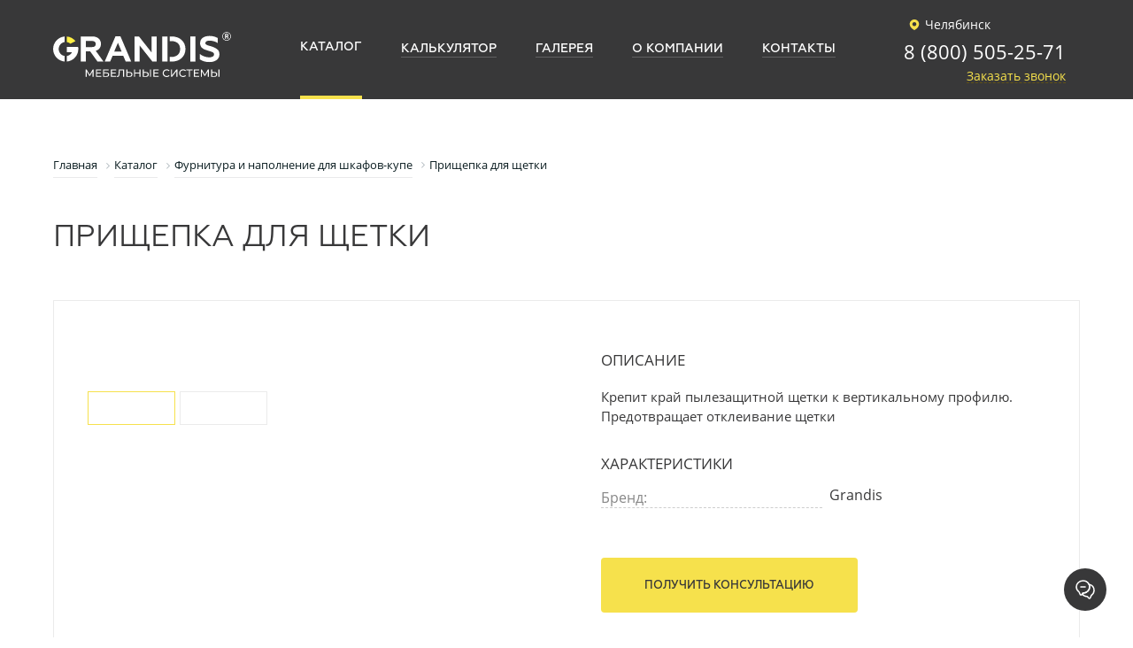

--- FILE ---
content_type: text/html; charset=UTF-8
request_url: https://chelyabinsk.grandis.pro/catalog/furnitura-dlya-shkafov-kupe/prishchepka-dlya-shchetki/
body_size: 26359
content:
<!DOCTYPE html>
<html xml:lang="ru" lang="ru">
<head>
                    <title>Прищепки для щетки шкафа-купе - купить ОПТОМ с доставкой по РФ</title>
        




    <meta http-equiv="X-UA-Compatible" content="IE=edge"/>
    <meta name="viewport" content="user-scalable=no, initial-scale=1.0, maximum-scale=1.0, width=device-width">
    <link rel="shortcut icon" type="image/x-icon" href="/favicon.jpg"/>
    
        <meta http-equiv="Content-Type" content="text/html; charset=UTF-8" />
<meta name="description" content="Прищепки для щетки шкафа-купе в Челябинске от производителя и поставщика GRANDIS - ОПТ, недорого! Вы можете выбрать, заказать и купить прищепки для щетки шкафа-купе по хорошей цене. ✔️ Используем только высококачественные материалы и оборудование ведущих компаний отрасли ✔️ Широкая палитра цветов ✔️ Продукция запатентована ✔️ Продажа мебельной фурнитуры по выгодной стоимости! ☎ 8 (800) 505-25-71." />
<script type="text/javascript" data-skip-moving="true">(function(w, d, n) {var cl = "bx-core";var ht = d.documentElement;var htc = ht ? ht.className : undefined;if (htc === undefined || htc.indexOf(cl) !== -1){return;}var ua = n.userAgent;if (/(iPad;)|(iPhone;)/i.test(ua)){cl += " bx-ios";}else if (/Windows/i.test(ua)){cl += ' bx-win';}else if (/Macintosh/i.test(ua)){cl += " bx-mac";}else if (/Linux/i.test(ua) && !/Android/i.test(ua)){cl += " bx-linux";}else if (/Android/i.test(ua)){cl += " bx-android";}cl += (/(ipad|iphone|android|mobile|touch)/i.test(ua) ? " bx-touch" : " bx-no-touch");cl += w.devicePixelRatio && w.devicePixelRatio >= 2? " bx-retina": " bx-no-retina";var ieVersion = -1;if (/AppleWebKit/.test(ua)){cl += " bx-chrome";}else if (/Opera/.test(ua)){cl += " bx-opera";}else if (/Firefox/.test(ua)){cl += " bx-firefox";}ht.className = htc ? htc + " " + cl : cl;})(window, document, navigator);</script>


<link href="/bitrix/css/main/bootstrap.css?1625046236141508" type="text/css"  rel="stylesheet" />
<link href="/bitrix/js/ui/design-tokens/dist/ui.design-tokens.css?169489289324720" type="text/css"  rel="stylesheet" />
<link href="/bitrix/js/ui/fonts/opensans/ui.font.opensans.css?16948928272555" type="text/css"  rel="stylesheet" />
<link href="/bitrix/js/main/popup/dist/main.popup.bundle.css?169489300829861" type="text/css"  rel="stylesheet" />
<link href="/bitrix/cache/css/ch/grandis_seotlt/page_0263673064c9423e31269422672ae632/page_0263673064c9423e31269422672ae632_v1.css?176311221627290" type="text/css"  rel="stylesheet" />
<link href="/bitrix/cache/css/ch/grandis_seotlt/template_d6b24de709d69fa21bc3f4ad240321a8/template_d6b24de709d69fa21bc3f4ad240321a8_v1.css?1764601400120419" type="text/css"  data-template-style="true" rel="stylesheet" />







    <meta name="yandex-verification" content="d0baf3ae41565732" />
    <meta name="google-site-verification" content="edlVGCgZaRMDCMR7KFi7gPd2NDKfUAyHRV2_htvL6Z8" />
</head>
<body>
<div id="panel"></div>

<!-- calltouch -->
<!-- calltouch -->

<header class="header">
    <div class="header_container">
        <div class="header_logo">
            <a class="header_logo_link" href="/">
                                <svg width="201" height="70" viewBox="0 0 349 70" fill="none" xmlns="http://www.w3.org/2000/svg">
                    <path d="M76.3508 30.1005H64.2314V18.1277H76.3508C80.9271 18.1277 83.6721 20.3792 83.6721 24.1111C83.6721 27.9863 80.9271 30.1005 76.3508 30.1005ZM93.8893 23.8292C93.8893 19.533 92.3386 16.0124 89.3089 13.3353C86.2792 10.5872 82.1244 9.24889 76.9124 9.24889H54.0856V58.5596H64.2314V38.6249H72.7546L87.127 58.5596H98.8927L83.6721 37.4967C90.083 35.5257 93.8893 30.3825 93.8893 23.8292Z" fill="#FEFEFE"/>
                    <path d="M119.888 38.7613L127.145 21.6484L134.329 38.7613H119.888ZM132.075 8.9639H122.354L101.219 58.5596H111.855L116.716 47.1481H137.572L142.43 58.5596H153.207L132.075 8.9639Z" fill="#FEFEFE"/>
                    <path d="M193.296 40.8072L168.427 9.24889H159.76V58.5596H169.693V26.8619L194.774 58.5596H203.157V9.24889H193.296V40.8072Z" fill="#FEFEFE"/>
                    <path d="M224.224 18.3349V9.24889H214.077V58.5596H224.224V18.3349Z" fill="#FEFEFE"/>
                    <path d="M232.537 9.24889H228.577V18.3349H231.69C242.683 18.3349 249.163 24.1111 249.163 33.9062C249.163 43.6982 242.683 49.4706 231.69 49.4706H228.577V58.5596H232.537C240.498 58.5596 247.048 56.3078 252.05 51.7266C257.053 47.1481 259.586 41.1617 259.586 33.9062C259.586 26.6479 257.053 20.7311 252.05 16.1526C247.048 11.5714 240.498 9.24889 232.537 9.24889Z" fill="#FEFEFE"/>
                    <path d="M269.101 58.5596H279.177V9.24774H269.101V58.5596Z" fill="#FEFEFE"/>
                    <path d="M321.37 33.9768C318.061 31.6505 315.384 30.3118 310.665 28.8287C309.186 28.3408 306.649 27.6306 305.311 27.2833C303.972 26.9288 302.211 26.2961 301.298 25.8044C299.675 25.0273 298.688 24.0404 298.688 22.4209C298.688 19.1811 301.505 17.5578 307.071 17.5578C312.71 17.5578 318.061 19.1116 323.064 22.21V12.3481C318.061 9.6034 312.636 8.26167 306.93 8.26167C301.224 8.26167 296.643 9.5297 293.337 12.0661C290.027 14.5334 288.334 17.983 288.334 22.3544C288.334 25.1679 289.176 27.5641 290.027 29.2581C290.94 30.9483 293.337 32.6343 294.675 33.5516C295.308 33.9768 296.362 34.4678 297.841 35.0306C299.324 35.5922 300.448 36.0147 301.155 36.2317L304.819 37.4298L308.765 38.6249L310.455 39.1865C311.863 39.6786 312.355 39.8929 313.272 40.4553C314.962 41.2312 315.805 42.7809 315.805 44.5417C315.805 48.2725 311.653 50.2477 306.298 50.2477C302.988 50.2477 299.605 49.6112 296.155 48.3462C292.701 47.0079 290.027 45.4579 287.982 43.6981V54.2631C293.056 57.7837 299.324 59.5476 306.72 59.5476C312.355 59.5476 317.003 58.2089 320.738 55.4574C324.473 52.7135 326.303 48.9785 326.303 44.2598C326.303 39.7523 324.684 36.2986 321.37 33.9768Z" fill="#FEFEFE"/>
                    <path d="M29.019 20.8048L28.6513 20.6922L29.019 20.8048Z" fill="#FEFEFE"/>
                    <path d="M30.6922 21.4689L30.668 21.4549L30.6922 21.4689Z" fill="#FEFEFE"/>
                    <path d="M30.1812 46.5687L29.8275 46.7089L30.1812 46.5687Z" fill="#FEFEFE"/>
                    <path d="M28.7681 47.0816L28.3637 47.2048L28.7681 47.0816Z" fill="#FEFEFE"/>
                    <path d="M36.1589 41.6289L36.1518 41.6357L36.1589 41.6289Z" fill="#FEFEFE"/>
                    <path d="M32.9497 44.97L32.7706 45.1034L32.9497 44.97Z" fill="#FEFEFE"/>
                    <path d="M34.1131 44.0111L34.0065 44.1026L34.1131 44.0111Z" fill="#FEFEFE"/>
                    <path d="M32.432 22.4697L32.2558 22.3544L32.432 22.4697Z" fill="#FEFEFE"/>
                    <path d="M33.8939 23.5971L33.901 23.6013L33.926 23.5873L33.8939 23.5971Z" fill="#FEFEFE"/>
                    <path d="M0.0330811 33.9061C0.0330811 46.8117 9.93393 57.3865 22.5534 58.4927V47.5245C15.963 46.481 10.9219 40.789 10.9219 33.9061C10.9219 27.0233 15.963 21.3317 22.5534 20.2847V9.31956C9.93393 10.4221 0.0330811 21.001 0.0330811 33.9061Z" fill="#FEFEFE"/>
                    <path d="M36.1589 41.6289L36.1518 41.6356C35.5614 42.5031 34.8781 43.2979 34.1131 44.0111L34.0065 44.1025C33.6701 44.4083 33.3175 44.6993 32.9497 44.97L32.7755 45.0996C31.9678 45.6801 31.1016 46.1711 30.1812 46.5687L29.8275 46.7089C29.4809 46.8465 29.1275 46.969 28.7681 47.0816L28.3637 47.2048C27.8855 47.3344 27.4025 47.4471 26.9085 47.5276V58.4927C39.5231 57.3865 49.4277 46.8117 49.4277 33.9061C49.4277 32.437 49.2724 31.008 49.0275 29.6096H37.851C37.9644 29.9713 38.0699 30.3326 38.1587 30.7053C38.0699 30.3326 37.9644 29.9713 37.8469 29.6096H26.9085V40.2584H36.9746C36.7414 40.7085 36.4806 41.1436 36.1998 41.5661L36.7523 40.6764C36.566 41.0003 36.3691 41.3201 36.1536 41.6289L36.1858 41.5869L36.1589 41.6289Z" fill="#FEFEFE"/>
                    <path d="M29.8275 46.7089C29.4809 46.8465 29.1245 46.969 28.7681 47.0816C29.1275 46.969 29.4809 46.8465 29.8275 46.7089Z" fill="#FEFEFE"/>
                    <path d="M32.7755 45.1034C31.9678 45.6801 31.1016 46.1711 30.1812 46.5687C31.1016 46.1711 31.9678 45.6763 32.7755 45.1034Z" fill="#FEFEFE"/>
                    <path d="M36.1518 41.6357C35.5652 42.5031 34.8781 43.2979 34.1093 44.0111C34.8781 43.2979 35.5614 42.5031 36.1518 41.6357Z" fill="#FEFEFE"/>
                    <path d="M29.019 20.8048C29.5844 20.9907 30.1404 21.202 30.668 21.4579L30.6922 21.4689C31.238 21.7289 31.7569 22.0305 32.2558 22.3544L32.4319 22.4697C32.9441 22.8144 33.4339 23.187 33.8939 23.5941L33.926 23.5873L43.8854 18.3764C39.796 13.3213 33.7635 9.92013 26.9036 9.31956V20.2847C27.5012 20.3792 28.0859 20.524 28.6513 20.6922L29.019 20.8048Z" fill="#FFEF43"/>
                    <path d="M30.668 21.4549C30.1363 21.202 29.5845 20.9907 29.0149 20.8048C29.5845 20.9907 30.1404 21.202 30.668 21.4549Z" fill="#FEFEFE"/>
                    <path d="M32.2558 22.3544C31.7569 22.0305 31.238 21.7289 30.6922 21.4689C31.2331 21.7289 31.7569 22.0305 32.2558 22.3544Z" fill="#FEFEFE"/>
                    <path d="M77.485 88.5959L77.4654 77.9188L72.1669 86.8184H71.2039L65.9102 77.9853V88.5959H63.8976V73.9419H65.6135L71.7277 84.2427L77.7602 73.9419H79.4719L79.4969 88.5959H77.485Z" fill="#FEFEFE"/>
                    <path d="M94.6959 86.7764V88.5959H84.0595V73.9419H94.4022V75.7655H86.1519V80.2662H93.5019V82.0437H86.1519V86.7764H94.6959Z" fill="#FEFEFE"/>
                    <path d="M104.18 86.942C105.381 86.942 106.293 86.7126 106.921 86.2526C107.549 85.7926 107.861 85.1142 107.861 84.2219C107.861 82.4512 106.637 81.5626 104.18 81.5626H100.055V86.942H104.18ZM97.9814 73.9419H109.04V75.7236H100.055V79.9075H104.619C106.363 79.9075 107.69 80.273 108.595 80.9972C109.501 81.724 109.958 82.7709 109.958 84.1414C109.958 85.5783 109.467 86.6778 108.479 87.4477C107.498 88.2165 106.092 88.5959 104.262 88.5959H97.9814V73.9419Z" fill="#FEFEFE"/>
                    <path d="M123.922 86.7764V88.5959H113.287V73.9419H123.627V75.7655H115.383V80.2662H122.727V82.0437H115.383V86.7764H123.922Z" fill="#FEFEFE"/>
                    <path d="M139.184 73.9419V88.5959H137.133V75.7655H130.644L130.496 80.0591C130.428 82.0827 130.263 83.7162 130.006 84.9778C129.745 86.2318 129.336 87.1767 128.78 87.8132C128.221 88.4485 127.467 88.7652 126.52 88.7652C126.088 88.7652 125.644 88.7085 125.2 88.5959L125.347 86.7345L126.015 86.8184C126.616 86.8184 127.096 86.5792 127.459 86.0954C127.824 85.6173 128.094 84.8901 128.277 83.9301C128.457 82.9682 128.579 81.6964 128.633 80.1188L128.862 73.9419H139.184Z" fill="#FEFEFE"/>
                    <path d="M152.509 86.1162C153.158 85.5644 153.485 84.7669 153.485 83.7162C153.485 81.71 152.225 80.7054 149.713 80.7054H145.823V86.942H149.713C150.928 86.942 151.861 86.668 152.509 86.1162ZM154.185 80.2201C155.115 81.004 155.578 82.1564 155.578 83.6772C155.578 85.2835 155.079 86.5024 154.081 87.3423C153.084 88.1787 151.657 88.5959 149.799 88.5959H143.751V73.9419H145.823V79.05H150.177C151.919 79.05 153.258 79.4446 154.185 80.2201Z" fill="#FEFEFE"/>
                    <path d="M171.277 73.9419V88.5959H169.185V82.0649H160.77V88.5959H158.676V73.9419H160.77V80.245H169.185V73.9419H171.277Z" fill="#FEFEFE"/>
                    <path d="M189.995 73.9419H192.068V88.5959H189.995V73.9419ZM184.604 86.1162C185.253 85.5674 185.576 84.7669 185.576 83.7199C185.576 81.71 184.322 80.7054 181.809 80.7054H177.912V86.942H181.809C183.023 86.942 183.956 86.668 184.604 86.1162ZM186.278 80.2243C187.21 81.004 187.671 82.1564 187.671 83.6772C187.671 85.2835 187.172 86.5024 186.173 87.3423C185.178 88.1787 183.751 88.5959 181.893 88.5959H175.841V73.9419H177.912V79.05H182.268C184.014 79.05 185.353 79.4445 186.278 80.2243Z" fill="#FEFEFE"/>
                    <path d="M207.272 86.7764V88.5959H196.636V73.9419H206.976V75.7655H198.727V80.2662H206.077V82.0437H198.727V86.7764H207.272Z" fill="#FEFEFE"/>
                    <path d="M218.771 87.7924C217.591 87.1419 216.67 86.2496 215.999 85.1112C215.328 83.9758 214.99 82.6942 214.99 81.2708C214.99 79.8478 215.328 78.5688 215.999 77.4278C216.67 76.2894 217.594 75.397 218.782 74.7496C219.969 74.1003 221.298 73.7737 222.763 73.7737C223.904 73.7737 224.952 73.9669 225.904 74.3494C226.852 74.7356 227.663 75.3052 228.328 76.0573L226.968 77.3779C225.868 76.2187 224.491 75.6389 222.839 75.6389C221.758 75.6389 220.774 75.8808 219.892 76.3729C219.014 76.8578 218.325 77.5363 217.829 78.3938C217.334 79.2503 217.088 80.2061 217.088 81.2708C217.088 82.3317 217.334 83.2876 217.829 84.1482C218.325 85.0099 219.014 85.68 219.892 86.1721C220.774 86.657 221.758 86.9031 222.839 86.9031C224.477 86.9031 225.854 86.3165 226.968 85.1433L228.328 86.4639C227.663 87.2156 226.849 87.7924 225.893 88.1787C224.934 88.5683 223.883 88.7652 222.738 88.7652C221.273 88.7652 219.948 88.4417 218.771 87.7924Z" fill="#FEFEFE"/>
                    <path d="M231.219 73.9419H233.293V85.2476L241.96 73.9419H243.885V88.5959H241.834V77.311L233.148 88.5959H231.219V73.9419Z" fill="#FEFEFE"/>
                    <path d="M251.035 87.7924C249.854 87.1419 248.931 86.2496 248.263 85.1112C247.588 83.9758 247.258 82.6942 247.258 81.2708C247.258 79.8478 247.588 78.5688 248.263 77.4278C248.931 76.2894 249.862 75.397 251.049 74.7496C252.233 74.1003 253.561 73.7737 255.026 73.7737C256.168 73.7737 257.215 73.9669 258.164 74.3494C259.116 74.7356 259.924 75.3052 260.595 76.0573L259.232 77.3779C258.128 76.2187 256.755 75.6389 255.107 75.6389C254.021 75.6389 253.034 75.8808 252.153 76.3729C251.277 76.8578 250.589 77.5363 250.09 78.3938C249.598 79.2503 249.348 80.2061 249.348 81.2708C249.348 82.3317 249.598 83.2876 250.09 84.1482C250.589 85.0099 251.277 85.68 252.153 86.1721C253.034 86.657 254.021 86.9031 255.107 86.9031C256.741 86.9031 258.118 86.3165 259.232 85.1433L260.595 86.4639C259.924 87.2156 259.112 87.7924 258.153 88.1787C257.198 88.5683 256.147 88.7652 255.002 88.7652C253.537 88.7652 252.215 88.4417 251.035 87.7924Z" fill="#FEFEFE"/>
                    <path d="M273.384 75.7655H268.36V88.5959H266.312V75.7655H261.305V73.9419H273.384V75.7655Z" fill="#FEFEFE"/>
                    <path d="M286.573 86.7764V88.5959H275.939V73.9419H286.278V75.7655H278.032V80.2662H285.382V82.0437H278.032V86.7764H286.573Z" fill="#FEFEFE"/>
                    <path d="M303.448 88.5959L303.427 77.9188L298.129 86.8184H297.17L291.872 77.9853V88.5959H289.862V73.9419H291.58L297.69 84.2427L303.722 73.9419H305.437L305.458 88.5959H303.448Z" fill="#FEFEFE"/>
                    <path d="M324.175 73.9419H326.247V88.5959H324.175V73.9419ZM318.785 86.1162C319.435 85.5674 319.755 84.7669 319.755 83.7199C319.755 81.71 318.5 80.7054 315.988 80.7054H312.095V86.942H315.988C317.203 86.942 318.139 86.668 318.785 86.1162ZM320.461 80.2243C321.385 81.004 321.852 82.1564 321.852 83.6772C321.852 85.2835 321.353 86.5024 320.351 87.3423C319.353 88.1787 317.927 88.5959 316.073 88.5959H310.022V73.9419H312.095V79.05H316.448C318.194 79.05 319.53 79.4445 320.461 80.2243Z" fill="#FEFEFE"/>
                    <path fill-rule="evenodd" clip-rule="evenodd" d="M340.329 1.35798V1.36101H340.322V1.35798C338.217 1.361 336.313 2.2114 334.94 3.59169C333.559 4.9663 332.705 6.87345 332.705 8.97789V8.98469C332.705 11.0861 333.559 12.9944 334.94 14.3679C336.313 15.7482 338.221 16.6027 340.326 16.6027H340.333C342.437 16.6027 344.337 15.7482 345.715 14.3679C347.096 12.9944 347.95 11.0861 347.95 8.98204V8.97486C347.95 6.87345 347.096 4.96932 345.715 3.59169C344.342 2.2114 342.433 1.35798 340.329 1.35798ZM340.329 0.696564C342.617 0.696564 344.689 1.62482 346.186 3.12491C347.686 4.6216 348.607 6.68712 348.61 8.97486V8.98204C348.61 11.2694 347.683 13.3421 346.183 14.8388C344.686 16.3389 342.617 17.263 340.333 17.263H340.326C338.042 17.263 335.966 16.3359 334.469 14.835C332.972 13.338 332.048 11.2694 332.045 8.98469V8.97789C332.045 6.6943 332.972 4.62161 334.472 3.12189C335.968 1.62482 338.038 0.696564 340.322 0.696564H340.329Z" fill="#FEFEFE"/>
                    <path fill-rule="evenodd" clip-rule="evenodd" d="M337.677 13.9397H338.944V9.67407H340.143C341.299 9.71603 341.826 10.2289 342.117 11.5854C342.396 12.8152 342.612 13.6479 342.775 13.9397H344.088C343.888 13.5632 343.649 12.6111 343.329 11.2377C343.097 10.2149 342.644 9.51269 341.883 9.24888V9.20693C342.922 8.85543 343.741 7.99484 343.741 6.6943C343.741 5.93235 343.463 5.25694 342.964 4.82192C342.349 4.26709 341.474 4.01726 340.115 4.01726C339.236 4.01726 338.319 4.09096 337.677 4.22438V13.9397ZM338.944 5.1137C339.152 5.05701 339.591 4.99729 340.202 4.99729C341.548 5.01203 342.469 5.56686 342.469 6.83867C342.469 7.96308 341.604 8.71105 340.248 8.71105H338.944V5.1137Z" fill="#FEFEFE"/>
                    <path fill-rule="evenodd" clip-rule="evenodd" d="M340.329 1.35798V1.36101H340.322V1.35798C338.217 1.361 336.313 2.2114 334.94 3.59169C333.559 4.9663 332.705 6.87345 332.705 8.97789V8.98469C332.705 11.0861 333.559 12.9944 334.94 14.3679C336.313 15.7482 338.221 16.6027 340.326 16.6027H340.333C342.437 16.6027 344.337 15.7482 345.715 14.3679C347.096 12.9944 347.95 11.0861 347.95 8.98204V8.97486C347.95 6.87345 347.096 4.96932 345.715 3.59169C344.342 2.2114 342.433 1.35798 340.329 1.35798ZM340.329 0.696564C342.617 0.696564 344.689 1.62482 346.186 3.12491C347.686 4.6216 348.607 6.68712 348.61 8.97486V8.98204C348.61 11.2694 347.683 13.3421 346.183 14.8388C344.686 16.3389 342.617 17.263 340.333 17.263H340.326C338.042 17.263 335.966 16.3359 334.469 14.835C332.972 13.338 332.048 11.2694 332.045 8.98469V8.97789C332.045 6.6943 332.972 4.62161 334.472 3.12189C335.968 1.62482 338.038 0.696564 340.322 0.696564H340.329Z" fill="#FEFEFE"/>
                    <path fill-rule="evenodd" clip-rule="evenodd" d="M337.677 13.9397H338.944V9.67407H340.143C341.299 9.71603 341.826 10.2289 342.117 11.5854C342.396 12.8152 342.612 13.6479 342.775 13.9397H344.088C343.888 13.5632 343.649 12.6111 343.329 11.2377C343.097 10.2149 342.644 9.51269 341.883 9.24888V9.20693C342.922 8.85543 343.741 7.99484 343.741 6.6943C343.741 5.93235 343.463 5.25694 342.964 4.82192C342.349 4.26709 341.474 4.01726 340.115 4.01726C339.236 4.01726 338.319 4.09096 337.677 4.22438V13.9397ZM338.944 5.1137C339.152 5.05701 339.591 4.99729 340.202 4.99729C341.548 5.01203 342.469 5.56686 342.469 6.83867C342.469 7.96308 341.604 8.71105 340.248 8.71105H338.944V5.1137Z" fill="#FEFEFE"/>
                </svg>
                            </a>
            <p class="header_logo_text">
                Grandis — производство <br>
                алюминиевого профиля
            </p>
        </div>
<!--        --><!--        <div class="block-chouze-city">-->
<!--            <div class="chouse-city">--><!-- <img src="--><!--/img/chouze-city.svg" alt=""></div>-->
<!--            <div class="chouse-city-variant">-->
<!--                <ul>-->
<!--                    --><!--                    --><!--                        <li><a href="--><!--">--><!--</a></li>-->
<!--                    --><!--                    --><!--                </ul>-->
<!--            </div>-->
<!--        </div>-->
        
<div class="header_menu">
<ul>
			<li><a href="/catalog/" class="selected"><span>Каталог</span></a></li>
	
			<li><a href="https://calculator.grandis.pro/?pd=chelyabinsk"><span>Калькулятор</span></a></li>
	
			<li><a href="/gallery/"><span>Галерея</span></a></li>
	
			<li><a href="/company/"><span>О компании</span></a></li>
	
			<li><a href="/contacts/"><span>Контакты</span></a></li>
	
</ul>
</div>

        <div class="header_info">
                        <a class="header_info_region" href="#"><svg class="svg-icon"><use xlink:href="#custom-location"></use></svg> Челябинск</a>
            <div class="header_info_link">
                <a class="header_info_phone" href="tel:+88005052571">8 (800) 505-25-71</a>                <a class="header_info_callback" href="#">Заказать звонок</a>
            </div>


						
            <div class="m-item header_info_mobPhone">
                                    <a href="tel:88482697569">
                        <svg xmlns="http://www.w3.org/2000/svg" width="42" height="42" viewBox="0 0 48 48">
                            <g transform="translate(-583 -688)">
                                <circle cx="24" cy="24" r="24" transform="translate(583 688)" fill="#f6e14c"/>
                                <path d="M15.532,5.323A4.778,4.778,0,0,1,19.307,9.1M15.532,1.5a8.6,8.6,0,0,1,7.6,7.588m-.956,7.626v2.867a1.911,1.911,0,0,1-2.083,1.911,18.912,18.912,0,0,1-8.247-2.934,18.635,18.635,0,0,1-5.734-5.734A18.912,18.912,0,0,1,3.176,4.539a1.911,1.911,0,0,1,1.9-2.083H7.944A1.911,1.911,0,0,1,9.856,4.1a12.271,12.271,0,0,0,.669,2.685,1.911,1.911,0,0,1-.43,2.016L8.881,10.015a15.29,15.29,0,0,0,5.734,5.734l1.214-1.214a1.911,1.911,0,0,1,2.016-.43,12.271,12.271,0,0,0,2.685.669A1.911,1.911,0,0,1,22.174,16.714Z"
                                      transform="translate(593.992 700.5)" fill="none" stroke="#383839"
                                      stroke-linecap="round" stroke-linejoin="round" stroke-width="2"/>
                            </g>
                        </svg>
                    </a>
                            </div>

            <div class="m-item header_info_mob">
                <button class="header_info_mob_btn" type="button" name="button">
                    <span></span>
                    <span></span>
                    <span></span>
                </button>
            </div>

        </div>
    </div>
</header>
<div class="container">
    <div class="breadcrumb_main">
        <link href="/bitrix/css/main/font-awesome.css?166558265228799" type="text/css" rel="stylesheet" />
<div class="bx-breadcrumb" itemprop="http://schema.org/breadcrumb" itemscope itemtype="http://schema.org/BreadcrumbList">
			<div class="bx-breadcrumb-item" id="bx_breadcrumb_0" itemprop="itemListElement" itemscope itemtype="http://schema.org/ListItem">
				
				<a href="/" title="Главная" itemprop="item">
					<span itemprop="name">Главная</span>
				</a>
				<meta itemprop="position" content="1" />
			</div>
			<div class="bx-breadcrumb-item" id="bx_breadcrumb_1" itemprop="itemListElement" itemscope itemtype="http://schema.org/ListItem">
				<i class="fa fa-angle-right"></i>
				<a href="/catalog/" title="Каталог" itemprop="item">
					<span itemprop="name">Каталог</span>
				</a>
				<meta itemprop="position" content="2" />
			</div>
			<div class="bx-breadcrumb-item" id="bx_breadcrumb_2" itemprop="itemListElement" itemscope itemtype="http://schema.org/ListItem">
				<i class="fa fa-angle-right"></i>
				<a href="/catalog/furnitura-dlya-shkafov-kupe/" title="Фурнитура и наполнение для шкафов-купе" itemprop="item">
					<span itemprop="name">Фурнитура и наполнение для шкафов-купе</span>
				</a>
				<meta itemprop="position" content="3" />
			</div>
				<div class="bx-breadcrumb-item" itemprop="itemListElement" itemscope itemtype="http://schema.org/ListItem">
					<i class="fa fa-angle-right"></i>
					<span itemprop="name">Прищепка для щетки</span>
					<meta itemprop="position" content="4" />
				</div><div style="clear:both"></div></div>    </div>
            <h1>Прищепка для щетки</h1>
        <div class='row'>
	<div class='col-xs-12'>
		

<div class="catalogItem" itemscope itemtype="http://schema.org/Product">
	<meta itemprop="name" content="Прищепка для щетки">
	<div class="catalogItem_gallery">
    <div class="catalogItem_gallery_box">
			      <div class="catalogItem_gallery_big">
				        <a href="/upload/resize_cache/webp/upload/iblock/720/720ac01f749584bc487ebe8a9e8b00a4.webp" id="galleryBig_0" class="catalogItem_gallery_big_item active galleryBig_0" data-fancybox="gallery">
          <img src="/upload/resize_cache/webp/iblock/720/700_700_1/720ac01f749584bc487ebe8a9e8b00a4.webp" alt="" itemprop="image" >
        </a>
                  <a href="/upload/resize_cache/webp/upload/iblock/9e4/9e49aba4b34fed5cf526a05b36c0c340.webp" id="galleryBig_1" class="catalogItem_gallery_big_item galleryBig_1" data-fancybox="gallery">
            <img loading="lazy" width="500" height="500" src="/upload/resize_cache/webp/upload/iblock/9e4/9e49aba4b34fed5cf526a05b36c0c340.webp" alt="">
          </a>
              </div>
	  
	  <div itemprop="offers" itemscope itemtype="http://schema.org/Offer" style="display:none;">
              <meta itemprop="price" content="0.00">
              <meta itemprop="priceCurrency" content="RUB">
              <link itemprop="availability" href="http://schema.org/InStock">
       </div>
	  
      <div class="catalogItem_gallery_slider">
				<div class="catalogItem_gallery_slider_item active" data-img="0">
					<img loading="lazy" src="/upload/resize_cache/webp/upload/iblock/720/720ac01f749584bc487ebe8a9e8b00a4.webp" alt="">
				</div>
				          <div class="catalogItem_gallery_slider_item" data-img="1">
            <img loading="lazy" src="/upload/resize_cache/webp/iblock/9e4/150_150_1/9e49aba4b34fed5cf526a05b36c0c340.webp" alt="">
          </div>
              </div>
    </div>
	</div>
	<div class="catalogItem_main">
    <div class="catalogItem_main_description" itemprop="description">
      <div class="catalogItem_main_title">
        Описание
      </div>
      Крепит край пылезащитной щетки к вертикальному профилю. Предотвращает отклеивание щетки    </div>
		<div class="catalogItem_main_property">
			<div class="catalogItem_main_title">
				Характеристики
			</div>
										<div class="catalogItem_main_property_item">
					<div class="catalogItem_main_property_item_title">
						<span>Бренд:</span>
					</div>
					<div class="catalogItem_main_property_item_val">Grandis</div>
				</div>
															<div class="catalogItem_main_property_size">
											</div>
		</div>

				
		<div class="catalogItem_main_linkBlock">
			<button type="button" name="button" class="catalogItem_main_linkBlock_btn">Получить консультацию</button>
		</div>

							</div>
</div>
	
	
						<div class="catalogItem_compati catalogItem_compati_last">
				<div class="catalogItem_compati_title">
					Совместимость
				</div>
				<div class="catalogItem_compati_slider">
											 <div class="catalogItem_compati_item">
						 <!-- <pre></pre> -->
						 <div class="catalogItem_compati_item_img">
							 <a href="/catalog/mebelnye_sistemy/razdvizhnaya-sistema/">
																	 <img loading="lazy" src="/upload/resize_cache/webp/iblock/359/300_300_1/359aca2d0337399b42ac04641cdb6381.webp" alt="">
							 </a>
						 </div>
						 <div class="catalogItem_compati_item_info">
							 <div class="catalogItem_compati_item_name">
								<a href="/catalog/mebelnye_sistemy/razdvizhnaya-sistema/">Раздвижная система</a>
							 </div>
							 <div class="catalogItem_compati_item_text">
								 									 <!-- <span>Назначение</span> -->
									 Раздвижные системы для шкафов-купе нашли широкое применение в производстве современной мебели. Главным преимуществом является экономия пространства. Современные технологии GRANDIS позволяют изготовить удобные и лёгкие двери-купе, которые обладают высокой долговечностью и устойчивостью Широкий ассортимент цветов и форм профилей позволяет воплотить любое дизайнерское решение. 																 </div>
						 </div>
					 </div>
										 <div class="catalogItem_compati_item">
						 <!-- <pre></pre> -->
						 <div class="catalogItem_compati_item_img">
							 <a href="/catalog/mebelnye_sistemy/raspashnaya-sistema/">
																	 <img loading="lazy" src="/upload/resize_cache/webp/iblock/8f5/300_300_1/8f5e8107d3f34cc39d8f1ee316ed7698.webp" alt="">
							 </a>
						 </div>
						 <div class="catalogItem_compati_item_info">
							 <div class="catalogItem_compati_item_name">
								<a href="/catalog/mebelnye_sistemy/raspashnaya-sistema/">Распашная система дверей купе (РАСПРОДАЖА)</a>
							 </div>
							 <div class="catalogItem_compati_item_text">
								 									 <!-- <span>Назначение</span> -->
									 Распашные двери-купе используют для узких проемов шириной менее 800 мм. Система отлично подойдет для изготовления шкафа-пенала в едином стиле с раздвижными дверями-купе.																 </div>
						 </div>
					 </div>
										 <div class="catalogItem_compati_item">
						 <!-- <pre></pre> -->
						 <div class="catalogItem_compati_item_img">
							 <a href="/catalog/mebelnye_sistemy/podvesnaya-razdvizhnaya-sistema/">
																	 <img loading="lazy" src="/upload/resize_cache/webp/iblock/947/300_300_1/947b71f2ea739df005244abb4e35ec90.webp" alt="">
							 </a>
						 </div>
						 <div class="catalogItem_compati_item_info">
							 <div class="catalogItem_compati_item_name">
								<a href="/catalog/mebelnye_sistemy/podvesnaya-razdvizhnaya-sistema/">Подвесная раздвижная система ЭКО-Лайт</a>
							 </div>
							 <div class="catalogItem_compati_item_text">
								 									 <!-- <span>Назначение</span> -->
									 Система позволяет собирать двери в узкой раме с минимальным количеством видимого алюминиевого обрамления. Ширина лицевой части профилей всего 10 мм, а комплекты нижних роликов скрыты в корпусе изделия благодаря конструктивным особенностям. 																 </div>
						 </div>
					 </div>
										 <div class="catalogItem_compati_item">
						 <!-- <pre></pre> -->
						 <div class="catalogItem_compati_item_img">
							 <a href="/catalog/mebelnye_sistemy/podvesnaya-skladnaya-sistema/">
																	 <img loading="lazy" src="/upload/resize_cache/webp/iblock/7e1/300_300_1/7e1d078ee672a062ec4780209f4f8715.webp" alt="">
							 </a>
						 </div>
						 <div class="catalogItem_compati_item_info">
							 <div class="catalogItem_compati_item_name">
								<a href="/catalog/mebelnye_sistemy/podvesnaya-skladnaya-sistema/">Складная подвесная система (РАСПРОДАЖА)</a>
							 </div>
							 <div class="catalogItem_compati_item_text">
								 									 <!-- <span>Назначение</span> -->
									 Складная подвесная система GRANDIS — экономичное решение для установки дверей Верхние ходовые элементы с тефлоновыми роликами на подшипниках обеспечивают легкий бесшумный ход.<br />
<br />
Оригинальная фурнитура GRANDIS позволяет изготавливать подвесные складные двери, используя разнообразные формы профиля.																 </div>
						 </div>
					 </div>
										 <div class="catalogItem_compati_item">
						 <!-- <pre></pre> -->
						 <div class="catalogItem_compati_item_img">
							 <a href="/catalog/mebelnye_sistemy/razdvizhnaya-sistema-neo-layt/">
																	 <img loading="lazy" src="/upload/resize_cache/webp/iblock/ec1/300_300_1/ec1ca0d935a8cbc5822db91885b0898b.webp" alt="">
							 </a>
						 </div>
						 <div class="catalogItem_compati_item_info">
							 <div class="catalogItem_compati_item_name">
								<a href="/catalog/mebelnye_sistemy/razdvizhnaya-sistema-neo-layt/">Раздвижная система НEO-ЛАЙТ</a>
							 </div>
							 <div class="catalogItem_compati_item_text">
								 									 <!-- <span>Назначение</span> -->
									 Система НEO-Лайт позволяет собирать двери в узкой раме с минимальным количеством видимого алюминиевого обрамления. Ширина лицевой части профилей всего 10 мм, а комплекты нижних роликов скрыты в корпусе изделия, благодаря конструктивным особенностям.<br />
<br />
Видимые части вертикального и горизонтальных профилей располагаются на одном уровне, благодаря чему получается тонкая цельная рамка, обрамляющая дверь. Система НEO-Лайт отвечает самым последним тенденциям мебельного дизайна и прекрасно вписывается в любой современный интерьер.																 </div>
						 </div>
					 </div>
									</div>
			</div>
		

					<div class='row'>
						<div class='col-xs-12' data-entity="parent-container">
							<div class="catalog-block-header" data-entity="header" data-showed="false" style="display: none; opacity: 0;">
								С этим товаром рекомендуем							</div>
													</div>
					</div>
						</div>
	</div><br>
  </div>

<footer class="footer footer-region">

  <div class="footer_callback">
    <div class="container">
      <div class="footer_callback_container">
        <div class="footer_callback_info">
          <div class="footer_callback_info_title">Получите индивидуальное коммерческое предложение</div>
          <div class="footer_callback_info_text">
            Наш менеджер перезвонит Вам и рассчитает стоимость под Ваши индивидуальные требования
          </div>
          <div class="footer_callback_info_list">
            <div class="footer_callback_info_box">
              <svg xmlns="http://www.w3.org/2000/svg" width="41.4" height="46" viewBox="0 0 41.4 46"><path d="M15.667,37.9V24.1A1.538,1.538,0,0,1,17.2,22.567H43.267V9.533A1.538,1.538,0,0,0,41.733,8H17.967v7.667A1.533,1.533,0,0,1,16.433,17.2H8V50.933a1.538,1.538,0,0,0,1.533,1.533h32.2a1.538,1.538,0,0,0,1.533-1.533v-11.5H17.2A1.538,1.538,0,0,1,15.667,37.9Zm0,0" transform="translate(-7.233 -7.233)" fill="#fff"/><rect width="32" height="16" transform="translate(8.4 16)" fill="#383839"/><path d="M39.1,14.567H36.8V2.3A2.3,2.3,0,0,0,34.5,0H10.733c-.016,0-.03.007-.046.009A.776.776,0,0,0,10.5.043a.675.675,0,0,0-.072.023A.754.754,0,0,0,10.213.2L.247,9.4a.744.744,0,0,0-.163.23.7.7,0,0,0-.029.077.752.752,0,0,0-.044.215c0,.016-.01.031-.01.047V43.7A2.3,2.3,0,0,0,2.3,46H34.5a2.3,2.3,0,0,0,2.3-2.3V32.967h2.3a2.3,2.3,0,0,0,2.3-2.3v-13.8A2.3,2.3,0,0,0,39.1,14.567ZM9.967,2.518V8.433A.767.767,0,0,1,9.2,9.2H2.728ZM35.267,43.7a.767.767,0,0,1-.767.767H2.3a.767.767,0,0,1-.767-.767V10.733H9.2a2.3,2.3,0,0,0,2.3-2.3v-6.9h23a.767.767,0,0,1,.767.767V14.567H9.967a2.3,2.3,0,0,0-2.3,2.3v13.8a2.3,2.3,0,0,0,2.3,2.3h25.3Zm4.6-13.033a.767.767,0,0,1-.767.767H9.967a.767.767,0,0,1-.767-.767v-13.8a.767.767,0,0,1,.767-.767H39.1a.767.767,0,0,1,.767.767Zm0,0" transform="translate(0)" fill="#383839"/><path d="M125.367,192h-4.6a.767.767,0,0,0-.767.767v9.2a.767.767,0,1,0,1.533,0v-3.833h3.833a2.3,2.3,0,0,0,2.3-2.3V194.3A2.3,2.3,0,0,0,125.367,192Zm.767,3.833a.767.767,0,0,1-.767.767h-3.833v-3.067h3.833a.767.767,0,0,1,.767.767Zm0,0" transform="translate(-108.5 -173.6)" fill="#f6e14c"/><path d="M219.833,192h-3.067a.767.767,0,0,0-.767.767v9.2a.767.767,0,0,0,.767.767h3.067a3.838,3.838,0,0,0,3.833-3.833v-3.067A3.838,3.838,0,0,0,219.833,192Zm2.3,6.9a2.3,2.3,0,0,1-2.3,2.3h-2.3v-7.667h2.3a2.3,2.3,0,0,1,2.3,2.3Zm0,0" transform="translate(-195.3 -173.6)" fill="#f6e14c"/><path d="M318.9,192h-6.133a.767.767,0,0,0-.767.767v9.2a.767.767,0,1,0,1.533,0v-3.833h3.833a.767.767,0,1,0,0-1.533h-3.833v-3.067H318.9a.767.767,0,1,0,0-1.533Zm0,0" transform="translate(-282.1 -173.6)" fill="#f6e14c"/></svg>
              <p>Электронный каталог <br> всех товаров</p>
            </div>
            <div class="footer_callback_info_box">
              <svg xmlns="http://www.w3.org/2000/svg" width="48.555" height="48.555" viewBox="0 0 48.555 48.555"><path d="M36.174,184H15.69A5.69,5.69,0,0,0,10,189.69v14.6a5.69,5.69,0,0,0,5.69,5.69h6.162l-.085.007,4.165,4.165,0-4.173H36.174a5.69,5.69,0,0,0,5.69-5.69v-14.6A5.69,5.69,0,0,0,36.174,184Z" transform="translate(-9.052 -166.55)" fill="#fff"/><path d="M16.881,206.054a.948.948,0,0,1-.671-.278l-3.895-3.895H6.638A6.646,6.646,0,0,1,0,195.243v-14.6A6.646,6.646,0,0,1,6.638,174h9.578a.948.948,0,1,1,0,1.9H6.638A4.747,4.747,0,0,0,1.9,180.638v14.6a4.747,4.747,0,0,0,4.742,4.742H12.8a.949.949,0,0,1,.87.57l2.264,2.263v-1.885a.948.948,0,0,1,.948-.948H27.123a4.747,4.747,0,0,0,4.742-4.742V188.7a.948.948,0,1,1,1.9,0v6.544a6.646,6.646,0,0,1-6.638,6.638H17.831l0,3.225a.948.948,0,0,1-.948.948Z" transform="translate(0 -157.499)" fill="#383839"/><path d="M221.236,10h-2.4A12.836,12.836,0,0,0,206,22.836h0a12.835,12.835,0,0,0,12.835,12.836h2.4a12.832,12.832,0,0,0,3.775-.565l3.939,3.937V33.094a12.815,12.815,0,0,0,5.121-10.259h0A12.835,12.835,0,0,0,221.236,10Z" transform="translate(-186.464 -9.052)" fill="#f6e14c"/><path d="M219.9,30.94a.948.948,0,0,1-.671-.278l-3.546-3.544a13.81,13.81,0,0,1-3.5.448h-2.4a13.784,13.784,0,1,1,0-27.568h2.4a13.8,13.8,0,0,1,13.784,13.784,13.635,13.635,0,0,1-1.5,6.254,13.915,13.915,0,0,1-3.623,4.467v5.487a.948.948,0,0,1-.948.948Zm-3.94-5.834a.949.949,0,0,1,.67.278L218.95,27.7V24.043a.949.949,0,0,1,.378-.758A11.887,11.887,0,0,0,212.184,1.9h-2.4a11.887,11.887,0,1,0,0,23.774h2.4a11.891,11.891,0,0,0,3.5-.523A.947.947,0,0,1,215.959,25.106Z" transform="translate(-177.412 0)" fill="none"/><path d="M318.477,81.131a.948.948,0,0,1-.948-.948V77.9a1.8,1.8,0,0,1,1.414-1.759,2.119,2.119,0,1,0-2.584-2.067.948.948,0,1,1-1.9,0,4.029,4.029,0,0,1,1.276-2.936,4.015,4.015,0,1,1,3.688,6.838v2.2A.948.948,0,0,1,318.477,81.131Z" transform="translate(-284.64 -63.419)" fill="#383839"/><path d="M347.748,208.227a.947.947,0,1,1,.67-.277A.955.955,0,0,1,347.748,208.227Z" transform="translate(-313.911 -186.763)" fill="#383839"/><path d="M74.958,311.9H54.948a.948.948,0,0,1,0-1.9h20.01a.948.948,0,0,1,0,1.9Z" transform="translate(-48.879 -280.601)" fill="#383839"/><path d="M265.948,367.9a.949.949,0,1,1,.67-.278A.955.955,0,0,1,265.948,367.9Z" transform="translate(-239.869 -331.29)"/><path d="M71.228,367.9H54.948a.948.948,0,1,1,0-1.9h16.28a.948.948,0,1,1,0,1.9Z" transform="translate(-48.879 -331.29)" fill="#383839"/><path d="M68.794,255.9H54.948a.948.948,0,1,1,0-1.9H68.794a.948.948,0,1,1,0,1.9Z" transform="translate(-48.879 -229.912)" fill="#383839"/></svg>
              <p>Ответим на все <br> возникшие вопросы</p>
            </div>
          </div>
        </div>
        <div class="footer_callback_form">
          <div class="form_title">Форма заявки</div>
<form class="" data-fetch="true" action="/handlers/order_add.php" method="post">
  <input type="hidden" name="formID" value="1">
  <div class="errors"></div>
  <div class="input_box two">
          <input type="text" name="name" value="" placeholder="Имя *" required>
          <input type="tel" name="phone" value="" placeholder="Телефон *" required>
      </div>
  <div class="input_box two">
          <input type="text" name="company" value="" placeholder="Название компании">
          <input type="email" name="mail" value="" placeholder="Email">
      </div>
  <div class="form_politic">
    <div class="form_licenz_input">
      <input id="footer_form_561651" type="checkbox" name="agree" value="5" required>
      <label for="footer_form_561651">Подтверждаю, что я&nbsp;даю согласие на <a target="_blank" href="/politika-konfidentsialnosti/">обработку персональных данных</a> *</label>
    </div>
  </div>
  <div class="form_submit">
    <button class="form_submit_btn" type="submit" name="button">Получить предложение</button>
        <div class="required_text">* обязательные поля</div>
      </div>
</form>

<div class="form_thanks">
  <div class="modal_title">
    Спасибо! Заявка отправлена.
  </div>
  <div class="modal_text">
    Наш менеджер перезвонит Вам в ближайшее время.
  </div>
</div>
        </div>
        <a class="footer_callback_mobBtn" href="#">Получить предложение</a>
      </div>
    </div>
  </div>
    <div class="footer_o_nas_box">
    <div class="container">
      <div class="">
        <h2 class="footer_o_nas_title">СМИ О НАС</h2>
      </div>
      <div class="footer_o_nas">
		<div class="footer_o_nas_item" id="bx_3218110189_1244">
		<a href="https://mebelshik.biz/archive-of-the-issues-south/2021/02_2021/" target="_blank">
			<img loading="lazy" src="/upload/resize_cache/webp/iblock/b89/bo5d8aj1nd3qvtfye369n7una0xbmy8r.webp" alt="">
		</a>
	</div>
		<div class="footer_o_nas_item" id="bx_3218110189_1245">
		<a href="https://industrymebel.ru/magazins/im2021_3/" target="_blank">
			<img loading="lazy" src="/upload/resize_cache/webp/iblock/80d/udmlanjxcibsp8d4e4310y8vuvpyzbx7.webp" alt="">
		</a>
	</div>
		<div class="footer_o_nas_item" id="bx_3218110189_1249">
		<a href="https://promebel.com/news/grandis.html" target="_blank">
			<img loading="lazy" src="/upload/resize_cache/webp/iblock/d8a/c7ju5dip7ie56su8ujnp21ix04fuv3e9.webp" alt="">
		</a>
	</div>
		<div class="footer_o_nas_item" id="bx_3218110189_1246">
		<a href="https://industrymebel.ru/magazins/im2022_1/" target="_blank">
			<img loading="lazy" src="/upload/resize_cache/webp/iblock/b12/2f4wdaxw2hphcz8dyyvabmo6t41wu3wn.webp" alt="">
		</a>
	</div>
</div>    </div>
  </div>
  <div class="footer_main">
    <div class="container">
      <div class="footer_main_container">
        <div class="footer_main_logo">
          <a class="footer_main_logo_link" href="/">
            <img loading="lazy" src="/bitrix/templates/grandis_seotlt/img/logo_gr_white.svg" alt="">
          </a>
                    </div>
        <div class="footer_main_catalog">
<ul class="footer_menu">
	<li class="footer_menu_title">
        <a href="https://chelyabinsk.grandis.pro/catalog/">Каталог</a>
	</li>
            <li>
            <a href="https://chelyabinsk.grandis.pro/catalog/profil-alyuminievyy-dlya-shkafov-kupe/">Профили для шкафов-купе</a>
        </li>
            <li>
            <a href="https://chelyabinsk.grandis.pro/catalog/mebelnye_sistemy/">Мебельные системы</a>
        </li>
            <li>
            <a href="https://chelyabinsk.grandis.pro/catalog/ugolki-mebelnye-grandis/">Уголки мебельные Grandis</a>
        </li>
            <li>
            <a href="https://chelyabinsk.grandis.pro/catalog/falsh-ruchki-profilnye/">Ручки профильные ГОЛА </a>
        </li>
            <li>
            <a href="https://chelyabinsk.grandis.pro/catalog/ruchki-tortsevye/">Ручки торцевые</a>
        </li>
            <li>
            <a href="https://chelyabinsk.grandis.pro/catalog/furnitura-dlya-shkafov-kupe/">Фурнитура и наполнение для шкафов-купе</a>
        </li>
            <li>
            <a href="https://chelyabinsk.grandis.pro/catalog/alum-profil-svetodiod/">Алюминиевый профиль для светодиодной ленты</a>
        </li>
            <li>
            <a href="https://chelyabinsk.grandis.pro/catalog/fasadnyy-profil-i-shchity/">Фасадный профиль и канты</a>
        </li>
            <li>
            <a href="https://chelyabinsk.grandis.pro/catalog/stellazhnye-i-garderobnye-sistemy/">Стеллажные и гардеробные системы</a>
        </li>
            <li>
            <a href="https://chelyabinsk.grandis.pro/catalog/reklamnaya-produktsiya/">Рекламная продукция</a>
        </li>
    </ul>
        </div>
        <div class="footer_main_menu">
          <ul class="footer_menu">
          	<li class="footer_menu_title">
          		<a href="https://calculator.grandis.pro/?pd=chelyabinsk">
          			Калькулятор
          		</a>
          	</li>
            <li class="footer_menu_title">
              <a href="/gallery/">
                Галерея
              </a>
            </li>
            <li class="footer_menu_title">
              <a href="/company/">
                О компании
              </a>
            </li>
            <li class="footer_menu_title">
              <a href="/payment_and_delivery/">
                Оплата и доставка
              </a>
            </li>
            <li class="footer_menu_title">
              <a href="/contacts/">
                Контакты
              </a>
            </li>
          </ul>
          <div class="footer_main_info_two">
                        <div class="footer_main_info_callback">
              <button type="button" name="button" class="btn">Заказать звонок</button>
            </div>
          </div>
        </div>
        <div class="footer_main_info">
                    <div class="footer_main_info_callback">
            <button type="button" name="button" class="btn">Заказать звонок</button>
          </div>
        </div>
      </div>
      <div class="footer_main_bottom">
        <div class="footer_main_logo">
          <p class="footer_main_bottom_pravo">© 2026 Grandis Все права защищены.</p>
        </div>
        <div class="footer_main_catalog">
          <a class="footer_main_bottom_link" href="https://chelyabinsk.grandis.pro/politika-konfidentsialnosti/">Политика конфиденциальности</a>
        </div>
        <div class="footer_main_menu">
          <!-- <a class="footer_main_bottom_link" href="#">Карта сайта</a> -->
        </div>
        <div class="footer_main_info">
          <p class="footer_main_bottom_seo">
            Разработка сайта
            <a href="https://seotlt.ru/" target="_blank" rel="nofollow"><noindex>
              <svg xmlns="http://www.w3.org/2000/svg" width="68.257" height="27.673" viewBox="0 0 68.257 27.673"><g transform="translate(16.672 3.819)"><path d="M230.2,26.722l3.845-2.055a1.059,1.059,0,0,0,.494-.515,6.934,6.934,0,0,0,.248-.771,1.378,1.378,0,0,0-.288-1.289,2.584,2.584,0,0,0-2.643-.858c-.533.1-.666.236-.69.784a13.136,13.136,0,0,1-1.347,4.467C229.794,26.536,229.786,26.846,230.2,26.722Z" transform="translate(-205.018 -21.17)" fill="#fff"/><path d="M112.789,53.131a3,3,0,0,0-.478-1.816,1.561,1.561,0,0,0-1.922-.519,2.731,2.731,0,0,1-1.182.265,5.741,5.741,0,0,0-2.738.888,9.186,9.186,0,0,0-4.273,5.335,4.557,4.557,0,0,1-.25.7c-.7.864-2.466,3.007-3.985,3.476a1.468,1.468,0,0,1-1.895-.8c-.374-.765-.327-.905.454-1.271a11.242,11.242,0,0,0,3.824-2.793,5.429,5.429,0,0,0,1.519-3.39,2.155,2.155,0,0,0-1.239-2.183,3.047,3.047,0,0,0-1.884-.235,5.9,5.9,0,0,0-3.1,1.643A10.964,10.964,0,0,0,92.793,57.2a6.346,6.346,0,0,0-.01,4.334c.649,1.635,1.9,2.383,3.933,1.852,2.615-.683,4.18-3.011,4.87-3.713a.947.947,0,0,1,.183-.116,1.55,1.55,0,0,1,.045.169,14.826,14.826,0,0,0,.228,1.476,3.185,3.185,0,0,0,1.318,1.954,3.375,3.375,0,0,0,2.848.265,7.838,7.838,0,0,0,4.284-3.085,12.337,12.337,0,0,0,2-4.32A14.727,14.727,0,0,0,112.789,53.131ZM96.265,56.907a14.251,14.251,0,0,1,1.886-3.973,4.453,4.453,0,0,1,.808-.868c.363-.3.609-.184.65.261a3.415,3.415,0,0,1-.005.476,8.866,8.866,0,0,1-.79,2.589,7.922,7.922,0,0,1-2.916,3.3A14.061,14.061,0,0,1,96.265,56.907Zm14.886-.532a9.891,9.891,0,0,1-1.864,3.762,3.92,3.92,0,0,1-2.125,1.466,1.223,1.223,0,0,1-1.436-.564,3.172,3.172,0,0,1-.4-1.662c-.006-.221.028-.446.043-.669a9.033,9.033,0,0,1,.69-2.8,10.677,10.677,0,0,1,1.763-3.25,2.782,2.782,0,0,1,1.425-1.079c.272-.072.328-.014.229.258-.492,1.359.141,2.075,1.154,2.812A1.34,1.34,0,0,1,111.151,56.375Z" transform="translate(-92.405 -45.33)" fill="#fff"/><path d="M216.818,43.633a1.579,1.579,0,0,0-.213.114l-8.14,4.351a.7.7,0,0,0-.395.873.624.624,0,0,0,.849.335l8.676-2.924a1.563,1.563,0,0,0,1.1-2.007A1.381,1.381,0,0,0,216.818,43.633Z" transform="translate(-187.169 -39.476)" fill="#fff"/><g transform="translate(11.365 20.612)"><path d="M338.174,138.963a1.6,1.6,0,0,1-1.275-1.694,1.472,1.472,0,1,1,2.943.015c.021.837-.317,1.3-1.224,1.68Zm.945-1.673a1.474,1.474,0,0,0-.029-.21.723.723,0,0,0-1.432.012,1.1,1.1,0,0,0,.1.828.651.651,0,0,0,.642.353C338.848,138.252,339.12,137.894,339.119,137.29Z" transform="translate(-304.151 -135.722)" fill="#fff"/><path d="M182.413,138.954a1.581,1.581,0,0,1-1.219-1.01,1.619,1.619,0,0,1,.458-1.814,1.783,1.783,0,0,1,2.019-.079c-.018.217-.037.444-.059.712-.537-.388-1.075-.593-1.585-.03a1.057,1.057,0,0,0-.037,1.22.923.923,0,0,0,1.127.282V137.8h-.525v-.579h1.232v1.432l-.911.3Z" transform="translate(-176.453 -135.712)" fill="#fff"/><path d="M293.244,139.47a1.292,1.292,0,0,1-1-1.5c0-.515,0-1.03,0-1.56h.714c0,.518,0,1.023,0,1.529a1.981,1.981,0,0,0,.044.465.571.571,0,0,0,1.122-.071c.033-.4.029-.811.038-1.217,0-.229,0-.457,0-.7h.6c.007.08.019.158.02.237,0,.49.008.979,0,1.468-.017.784-.259,1.092-1.038,1.354Z" transform="translate(-267.556 -136.228)" fill="#fff"/><path d="M261.572,139.031l-.5-.151-.064-.731c.236.083.438.167.648.223a.576.576,0,0,0,.325,0c.1-.036.241-.122.254-.2a.408.408,0,0,0-.131-.327,6.494,6.494,0,0,0-.612-.375.936.936,0,0,1-.481-.613.784.784,0,0,1,.728-.974,6.761,6.761,0,0,1,.979.07v.721a3.2,3.2,0,0,0-.363-.162,1.328,1.328,0,0,0-.429-.081c-.09,0-.237.086-.249.152a.354.354,0,0,0,.122.291c.276.2.6.337.855.557a.889.889,0,0,1-.25,1.487c-.108.047-.222.08-.333.12Z" transform="translate(-241.941 -135.79)" fill="#fff"/><path d="M155.4,139.292V136.31a3.688,3.688,0,0,1,1.841.207,1.424,1.424,0,0,1,.717,1.5,1.376,1.376,0,0,1-1.129,1.18A13.586,13.586,0,0,1,155.4,139.292Zm.7-.645c.416-.021.807-.053,1.033-.438a.822.822,0,0,0-.025-.915,1.069,1.069,0,0,0-1.008-.384Z" transform="translate(-155.395 -136.135)" fill="#fff"/><path d="M311.258,139.255v-2.949a4.131,4.131,0,0,1,1.694.134,1.41,1.41,0,0,1,.869,1.516,1.425,1.425,0,0,1-1.136,1.241,1.914,1.914,0,0,1-.382.055C311.963,139.26,311.623,139.255,311.258,139.255Zm.71-2.347v1.717c.722.022,1.129-.288,1.134-.849C313.107,137.2,312.7,136.884,311.968,136.908Z" transform="translate(-283.137 -136.128)" fill="#fff"/><path d="M224.788,138.534h-.732l-.187-.418H222.64l-.194.42h-.689l1.525-3.119Zm-1.932-.945h.792l-.4-.932Z" transform="translate(-209.784 -135.417)" fill="#fff"/><path d="M209.888,139.357h-.715v-2.369h-.928v-.57h2.565v.55h-.922C209.888,137.778,209.888,138.557,209.888,139.357Z" transform="translate(-198.71 -136.237)" fill="#fff"/><path d="M275.384,137.018h-.935v-.557h2.57v.547h-.93v2.382h-.705Z" transform="translate(-252.969 -136.273)" fill="#fff"/><path d="M242.275,138.736h1.169v.6h-1.853V136.4h.684Z" transform="translate(-226.04 -136.223)" fill="#fff"/><path d="M173.493,136.389h.677v2.932h-.677Z" transform="translate(-170.228 -136.214)" fill="#fff"/><path d="M200.945,136.418h.674v2.931h-.674Z" transform="translate(-192.727 -136.237)" fill="#fff"/><path d="M329.382,136.341c.079-.007.151-.018.223-.019.145,0,.291,0,.451,0v2.948h-.674C329.382,138.3,329.382,137.328,329.382,136.341Z" transform="translate(-297.992 -136.157)" fill="#fff"/></g></g><path d="M237.043,15.608c-.116-.1-.367.017-.5.107a3.765,3.765,0,0,0-.7.627,21.1,21.1,0,0,1-2.887,2.8,8.755,8.755,0,0,1-1.141.774c-.371.21-.654.086-.71-.318a3.657,3.657,0,0,1,.013-1.082,30.25,30.25,0,0,1,1.933-6.054c.028-.07.145-.338.309-.706l3.049-1.027a1.563,1.563,0,0,0,1.1-2.007,1.381,1.381,0,0,0-1.878-.741,1.577,1.577,0,0,0-.213.114l-.524.28c.351-.76.67-1.533.969-2.312a1.255,1.255,0,0,0-.252-1.293,2.588,2.588,0,0,0-2.691-.875c-.505.1-.6.233-.664.746a6.555,6.555,0,0,1-.161,1.21c-.316,1-.695,1.983-1.039,2.976-.1.3-.515,1.278-.836,2.047l-2.941,1.572a.7.7,0,0,0-.395.873.624.624,0,0,0,.849.335l1.627-.548c-.226.608-.449,1.217-.657,1.83a26.1,26.1,0,0,1-3.179,3.854,9.055,9.055,0,0,1-.96.85c-.323.248-.92.684-1.324.488a.643.643,0,0,1-.375-.5,2.856,2.856,0,0,1-.036-.84c.04-.379.352-1.947.5-2.443,1.363-4.676,4.038-10.917,4.535-12.1A11.263,11.263,0,0,1,229.226,1.9c.348-.447.336-.631-.021-1.005A2.594,2.594,0,0,0,226.538.1a1.458,1.458,0,0,0-.984.889c-.178.355-.542,1.249-.534,1.263-.331,1.036-4.044,10.717-4.561,12.631a3.737,3.737,0,0,1-.762,1.452,19.119,19.119,0,0,1-3.607,3.308,2.879,2.879,0,0,1-.483.288c-.355.162-.607.061-.679-.306a2.856,2.856,0,0,1-.036-.84,9.04,9.04,0,0,1,.212-1.146,33.34,33.34,0,0,1,1.456-4.4c.118-.3-.192-.238-.192-.238l-3.4,1.147a.517.517,0,0,0-.275.288c-.3.946-.741,2.432-.981,3.3a6.824,6.824,0,0,0-.267,2.658A1.758,1.758,0,0,0,213.4,22.1c2.5.006,5.7-3.626,6.224-4.247a6.7,6.7,0,0,0-.236,2.537,1.759,1.759,0,0,0,1.956,1.708c2.218.008,4.578-2.234,5.378-3.1.313-.339.6-.7.9-1.05a2.032,2.032,0,0,1,.18-.182.977.977,0,0,1,0,.265c-.027.222-.09.444-.1.666a12.488,12.488,0,0,0-.055,1.753,1.7,1.7,0,0,0,1.876,1.656,4.481,4.481,0,0,0,.67-.052,6.37,6.37,0,0,0,3.1-1.5,18.136,18.136,0,0,0,3.463-4.044,1.778,1.778,0,0,0,.23-.442C237.036,15.921,237.159,15.708,237.043,15.608Z" transform="translate(-173.262 -0.001)" fill="#fff"/><path d="M378.326,122.475" transform="translate(-310.069 -100.378)" fill="#fff"/><path d="M107.41,122.325" transform="translate(-88.031 -100.256)" fill="#fff"/><path d="M17.745,19.152a6.662,6.662,0,0,0-4.145-.6c-3.721.557-5.642,3.659-5.109,7.39A17.32,17.32,0,0,0,9.6,29.684,19.391,19.391,0,0,1,11,34.259a7.252,7.252,0,0,1-.372,3.693,4.656,4.656,0,0,1-1.113,1.6,3.978,3.978,0,0,1-5.6.193,3.978,3.978,0,0,1,.525-5.578,4.681,4.681,0,0,1,1.333-.884q.125-.053.248-.1c.044-.016.088-.033.133-.048a3.93,3.93,0,0,1,1.355-.218A2.438,2.438,0,0,0,5.328,31.73,5.329,5.329,0,0,0,3.519,42.071a8.724,8.724,0,0,0,11.919-7.784h.01a12.262,12.262,0,0,0-1.524-6.495,9.123,9.123,0,0,1-1.254-3.825,4.108,4.108,0,0,1,.81-3.01,1.682,1.682,0,0,1,1.855-.557,1.592,1.592,0,0,1,.892,1.644,2.6,2.6,0,0,1-.094.587,9.741,9.741,0,0,1-.992,2.037,1.278,1.278,0,0,0,.3.143A3.313,3.313,0,0,0,19.159,22.9,2.9,2.9,0,0,0,17.745,19.152Z" transform="translate(0 -15.125)" fill="#fff"/></noindex></svg>
            </a>
          </p>
        </div>
      </div>
    </div>
  </div>
</footer>
<div class="mobMenu">
  <div class="mobMenu_head">
    <a class="mobMenu_head_logo" href="/">
      <img loading="lazy" src="/bitrix/templates/grandis_seotlt/img/logo_gr_white.svg" alt="">
    </a>
    <button class="mobMenu_close" type="button" name="button">
      <svg xmlns="http://www.w3.org/2000/svg" width="25" height="19.092" viewBox="0 0 25 19.092"><g transform="translate(-15 -18.454)"><rect width="25" height="2" rx="1" transform="translate(15 27)" fill="#fff" opacity="0"/><rect width="25" height="2" rx="1" transform="translate(19.368 18.454) rotate(45)" fill="#fff"/><rect width="25" height="2" rx="1" transform="translate(17.954 36.132) rotate(-45)" fill="#fff"/></g></svg>
    </button>
  </div>
  <div class="mobMenu_body">
    <ul>
			<li><a href="/catalog/" class="selected">
			<span>Каталог</span>
			<svg xmlns="http://www.w3.org/2000/svg" width="5.585" height="9.669" viewBox="0 0 5.585 9.669"><path d="M13.5,16.548l3.774-3.774L13.5,9" transform="translate(-12.439 -7.939)" fill="none" stroke="#fff" stroke-linecap="round" stroke-linejoin="round" stroke-width="1.5"/></svg>
		</a></li>
	
			<li><a href="https://calculator.grandis.pro/?pd=chelyabinsk">
			<span>Калькулятор</span>
			<svg xmlns="http://www.w3.org/2000/svg" width="5.585" height="9.669" viewBox="0 0 5.585 9.669"><path d="M13.5,16.548l3.774-3.774L13.5,9" transform="translate(-12.439 -7.939)" fill="none" stroke="#fff" stroke-linecap="round" stroke-linejoin="round" stroke-width="1.5"/></svg>
		</a></li>
	
			<li><a href="/gallery/">
			<span>Галерея</span>
			<svg xmlns="http://www.w3.org/2000/svg" width="5.585" height="9.669" viewBox="0 0 5.585 9.669"><path d="M13.5,16.548l3.774-3.774L13.5,9" transform="translate(-12.439 -7.939)" fill="none" stroke="#fff" stroke-linecap="round" stroke-linejoin="round" stroke-width="1.5"/></svg>
		</a></li>
	
			<li><a href="/company/">
			<span>О компании</span>
			<svg xmlns="http://www.w3.org/2000/svg" width="5.585" height="9.669" viewBox="0 0 5.585 9.669"><path d="M13.5,16.548l3.774-3.774L13.5,9" transform="translate(-12.439 -7.939)" fill="none" stroke="#fff" stroke-linecap="round" stroke-linejoin="round" stroke-width="1.5"/></svg>
		</a></li>
	
			<li><a href="/contacts/">
			<span>Контакты</span>
			<svg xmlns="http://www.w3.org/2000/svg" width="5.585" height="9.669" viewBox="0 0 5.585 9.669"><path d="M13.5,16.548l3.774-3.774L13.5,9" transform="translate(-12.439 -7.939)" fill="none" stroke="#fff" stroke-linecap="round" stroke-linejoin="round" stroke-width="1.5"/></svg>
		</a></li>
	
</ul>
  </div>
  <div class="mobMenu_footer">
    <a class="mobMenu_footer_region" href="#"><svg class="svg-icon"><use xlink:href="#custom-location"></use></svg> Челябинск</a>
    <div class="mobMenu_footer_label">
      Телефон головного офиса
    </div>
    <div class="mobMenu_footer_phone">
        <a class="mobMenu_footer_phone_link" href="tel:+88005052571">8 (800) 505-25-71</a>    </div>
    <div class="mobMenu_footer_callback">
      <button class="btn" type="button" name="button">Заказать звонок</button>
    </div>
  </div>
</div>
<div class="modalFon"></div>
<div class="modal modal_calcPrice">
  <button class="modal_close" type="button" name="button">
    <svg xmlns="http://www.w3.org/2000/svg" width="12.728" height="12.728" viewBox="0 0 12.728 12.728"><g transform="translate(-7.636 20.364) rotate(-90)"><path d="M17.5,22a.945.945,0,0,1-1-1V7a1,1,0,0,1,2,0V21A.945.945,0,0,1,17.5,22Z" transform="translate(11.525 -8.274) rotate(45)" fill="#94998e"/><path d="M21,18.5H7a1,1,0,0,1,0-2H21a1,1,0,1,1,0,2Z" transform="translate(16.475 -8.274) rotate(45)" fill="#94998e"/></g></svg>
  </button>
  <div class="modal_body">
<div class="form_title">Получить расчет стоимости</div>
<form class="" data-fetch="true" action="/handlers/order_add.php" method="post">
  <input type="hidden" name="formID" value="1">
  <div class="errors"></div>
  <div class="input_box">
          <input type="text" name="name" value="" placeholder="Имя *" required>
      </div>
  <div class="input_box">
          <input type="tel" name="phone" value="" placeholder="Телефон *" required>
      </div>
  <div class="input_box">
          <input type="email" name="mail" value="" placeholder="Email">
      </div>
  <div class="input_box">
          <input type="text" name="company" value="" placeholder="Название компании">
      </div>
  <div class="form_politic">
    <div class="form_licenz_input">
      <input id="footer_form_9113257" type="checkbox" name="agree" value="5" required>
      <label for="footer_form_9113257">Подтверждаю, что я&nbsp;даю согласие на <a target="_blank" href="/politika-konfidentsialnosti/">обработку персональных данных</a> *</label>
    </div>
  </div>
  <div class="form_submit">
    <button class="form_submit_btn" type="submit" name="button">Получить предложение</button>
        <div class="required_text">* обязательные поля</div>
      </div>
</form>

<div class="form_thanks">
  <div class="modal_title">
    Спасибо! Заявка отправлена.
  </div>
  <div class="modal_text">
    Наш менеджер перезвонит Вам в ближайшее время.
  </div>
</div>
  </div>
</div>

<div class="modal modal_dealer">
  <button class="modal_close" type="button" name="button">
    <svg xmlns="http://www.w3.org/2000/svg" width="12.728" height="12.728" viewBox="0 0 12.728 12.728"><g transform="translate(-7.636 20.364) rotate(-90)"><path d="M17.5,22a.945.945,0,0,1-1-1V7a1,1,0,0,1,2,0V21A.945.945,0,0,1,17.5,22Z" transform="translate(11.525 -8.274) rotate(45)" fill="#94998e"/><path d="M21,18.5H7a1,1,0,0,1,0-2H21a1,1,0,1,1,0,2Z" transform="translate(16.475 -8.274) rotate(45)" fill="#94998e"/></g></svg>
  </button>
  <div class="modal_body">
<div class="form_title">Заявка на дилерство</div>
<form class="" data-fetch="true" action="/handlers/order_add.php" method="post">
  <input type="hidden" name="formID" value="4">
  <div class="errors"></div>
  <div class="input_box">
          <input type="text" name="name" value="" placeholder="Имя">
      </div>
  <div class="input_box">
          <input type="tel" name="phone" value="" placeholder="Телефон *" required>
      </div>
  <div class="input_box">
          <input type="email" name="mail" value="" placeholder="Email">
      </div>
  <div class="input_box">
          <input type="text" name="company" value="" placeholder="Название компании *" required>
      </div>
  <div class="form_politic">
    <div class="form_licenz_input">
      <input id="footer_form_470199" type="checkbox" name="agree" value="13" required>
      <label for="footer_form_470199">Подтверждаю, что я&nbsp;даю согласие на <a target="_blank" href="/politika-konfidentsialnosti/">обработку персональных данных</a> *</label>
    </div>
  </div>
  <div class="form_submit">
    <button class="form_submit_btn" type="submit" name="button">Отправить заявку</button>
        <div class="required_text">* обязательные поля</div>
      </div>
</form>

<div class="form_thanks">
  <div class="modal_title">
    Спасибо! Заявка отправлена.
  </div>
  <div class="modal_text">
    Наш менеджер перезвонит Вам в ближайшее время.
  </div>
</div>
  </div>
</div>

<div class="modal modal_callback">
  <button class="modal_close" type="button" name="button">
    <svg xmlns="http://www.w3.org/2000/svg" width="12.728" height="12.728" viewBox="0 0 12.728 12.728"><g transform="translate(-7.636 20.364) rotate(-90)"><path d="M17.5,22a.945.945,0,0,1-1-1V7a1,1,0,0,1,2,0V21A.945.945,0,0,1,17.5,22Z" transform="translate(11.525 -8.274) rotate(45)" fill="#94998e"/><path d="M21,18.5H7a1,1,0,0,1,0-2H21a1,1,0,1,1,0,2Z" transform="translate(16.475 -8.274) rotate(45)" fill="#94998e"/></g></svg>
  </button>
  <div class="modal_body">
    <div class="form_title">Заказать звонок</div>
<form class="" data-fetch="true" action="/handlers/order_add.php" method="post">
  <input type="hidden" name="formID" value="2">
  <div class="errors"></div>
  <div class="input_box">
          <input type="text" name="name" value="" placeholder="Имя">
      </div>
  <div class="input_box">
          <input type="tel" name="phone" value="" placeholder="Телефон *" required>
      </div>
  <div class="form_politic">
    <div class="form_licenz_input">
      <input id="footer_form_464273" type="checkbox" name="agree" value="8" required>
      <label for="footer_form_464273">Подтверждаю, что я&nbsp;даю согласие на <a target="_blank" href="/politika-konfidentsialnosti/">обработку персональных данных</a> *</label>
    </div>
  </div>
  <div class="form_submit">
    <button class="form_submit_btn" type="submit" name="button">Отправить заявку</button>
        <div class="required_text">* обязательные поля</div>
      </div>
</form>

<div class="form_thanks">
  <div class="modal_title">
    Спасибо! Заявка отправлена.
  </div>
  <div class="modal_text">
    Наш менеджер перезвонит Вам в ближайшее время.
  </div>
</div>
  </div>
</div>

<div class="modal modal_region">
  <button class="modal_close" type="button" name="button">
    <svg xmlns="http://www.w3.org/2000/svg" width="12.728" height="12.728" viewBox="0 0 12.728 12.728"><g transform="translate(-7.636 20.364) rotate(-90)"><path d="M17.5,22a.945.945,0,0,1-1-1V7a1,1,0,0,1,2,0V21A.945.945,0,0,1,17.5,22Z" transform="translate(11.525 -8.274) rotate(45)" fill="#94998e"/><path d="M21,18.5H7a1,1,0,0,1,0-2H21a1,1,0,1,1,0,2Z" transform="translate(16.475 -8.274) rotate(45)" fill="#94998e"/></g></svg>
  </button>
  <div class="modal_body">
    <div class="modal_title">
      Выбрать город
    </div>
    <div class="modal_body_region">
<a href="https://budennovsk.grandis.pro/catalog/furnitura-dlya-shkafov-kupe/prishchepka-dlya-shchetki/">Буденновск</a><a href="https://volgograd.grandis.pro/catalog/furnitura-dlya-shkafov-kupe/prishchepka-dlya-shchetki/">Волгоград</a><a href="https://voronezh.grandis.pro/catalog/furnitura-dlya-shkafov-kupe/prishchepka-dlya-shchetki/">Воронеж</a><a href="https://georgievsk.grandis.pro/catalog/furnitura-dlya-shkafov-kupe/prishchepka-dlya-shchetki/">Георгиевск</a><a href="https://ekb.grandis.pro/catalog/furnitura-dlya-shkafov-kupe/prishchepka-dlya-shchetki/">Екатеринбург</a><a href="https://kazan.grandis.pro/catalog/furnitura-dlya-shkafov-kupe/prishchepka-dlya-shchetki/">Казань</a><a href="https://krasnodar.grandis.pro/catalog/furnitura-dlya-shkafov-kupe/prishchepka-dlya-shchetki/">Краснодар</a><a href="https://krasnoyarsk.grandis.pro/catalog/furnitura-dlya-shkafov-kupe/prishchepka-dlya-shchetki/">Красноярск</a><a href="https://magnitogorsk.grandis.pro/catalog/furnitura-dlya-shkafov-kupe/prishchepka-dlya-shchetki/">Магнитогорск</a><a href="https://msk.grandis.pro/catalog/furnitura-dlya-shkafov-kupe/prishchepka-dlya-shchetki/">Москва</a><a href="https://naberezhnye-chelny.grandis.pro/catalog/furnitura-dlya-shkafov-kupe/prishchepka-dlya-shchetki/">Набережные Челны</a><a href="https://nizhniy-novgorod.grandis.pro/catalog/furnitura-dlya-shkafov-kupe/prishchepka-dlya-shchetki/">Нижний Новгород</a><a href="https://novosibirsk.grandis.pro/catalog/furnitura-dlya-shkafov-kupe/prishchepka-dlya-shchetki/">Новосибирск</a><a href="https://omsk.grandis.pro/catalog/furnitura-dlya-shkafov-kupe/prishchepka-dlya-shchetki/">Омск</a><a href="https://perm.grandis.pro/catalog/furnitura-dlya-shkafov-kupe/prishchepka-dlya-shchetki/">Пермь</a><a href="https://pyatigorsk.grandis.pro/catalog/furnitura-dlya-shkafov-kupe/prishchepka-dlya-shchetki/">Пятигорск</a><a href="https://rostov.grandis.pro/catalog/furnitura-dlya-shkafov-kupe/prishchepka-dlya-shchetki/">Ростов-на-Дону</a><a href="https://samara.grandis.pro/catalog/furnitura-dlya-shkafov-kupe/prishchepka-dlya-shchetki/">Самара</a><a href="https://spb.grandis.pro/catalog/furnitura-dlya-shkafov-kupe/prishchepka-dlya-shchetki/">Санкт-Петербург</a><a href="https://simferopol.grandis.pro/catalog/furnitura-dlya-shkafov-kupe/prishchepka-dlya-shchetki/">Симферополь</a><a href="https://surgut.grandis.pro/catalog/furnitura-dlya-shkafov-kupe/prishchepka-dlya-shchetki/">Сургут</a><a href="https://grandis.pro/catalog/furnitura-dlya-shkafov-kupe/prishchepka-dlya-shchetki/">Тольятти</a><a href="https://ulyanovsk.grandis.pro/catalog/furnitura-dlya-shkafov-kupe/prishchepka-dlya-shchetki/">Ульяновск</a><a href="https://ufa.grandis.pro/catalog/furnitura-dlya-shkafov-kupe/prishchepka-dlya-shchetki/">Уфа</a><a href="https://chelyabinsk.grandis.pro/catalog/furnitura-dlya-shkafov-kupe/prishchepka-dlya-shchetki/">Челябинск</a>  </div>
  </div>
</div>

<div class="modal modal_com">
  <button class="modal_close" type="button" name="button">
    <svg xmlns="http://www.w3.org/2000/svg" width="12.728" height="12.728" viewBox="0 0 12.728 12.728"><g transform="translate(-7.636 20.364) rotate(-90)"><path d="M17.5,22a.945.945,0,0,1-1-1V7a1,1,0,0,1,2,0V21A.945.945,0,0,1,17.5,22Z" transform="translate(11.525 -8.274) rotate(45)" fill="#94998e"/><path d="M21,18.5H7a1,1,0,0,1,0-2H21a1,1,0,1,1,0,2Z" transform="translate(16.475 -8.274) rotate(45)" fill="#94998e"/></g></svg>
  </button>
  <div class="modal_body">
    <div class="form_title">Индивидуальное коммерческое предложение</div>
<form class="" data-fetch="true" action="/handlers/order_add.php" method="post">
  <input type="hidden" name="formID" value="1">
  <div class="errors"></div>
  <div class="input_box">
          <input type="text" name="name" value="" placeholder="Имя *" required>
      </div>
  <div class="input_box">
          <input type="tel" name="phone" value="" placeholder="Телефон *" required>
      </div>
  <div class="input_box">
          <input type="email" name="mail" value="" placeholder="Email">
      </div>
  <div class="input_box">
          <input type="text" name="company" value="" placeholder="Название компании">
      </div>
  <div class="form_politic">
    <div class="form_licenz_input">
      <input id="footer_form_6656820" type="checkbox" name="agree" value="5" required>
      <label for="footer_form_6656820">Подтверждаю, что я&nbsp;даю согласие на <a target="_blank" href="/politika-konfidentsialnosti/">обработку персональных данных</a> *</label>
    </div>
  </div>
  <div class="form_submit">
    <button class="form_submit_btn" type="submit" name="button">Получить предложение</button>
        <div class="required_text">* обязательные поля</div>
      </div>
</form>

<div class="form_thanks">
  <div class="modal_title">
    Спасибо! Заявка отправлена.
  </div>
  <div class="modal_text">
    Наш менеджер перезвонит Вам в ближайшее время.
  </div>
</div>
  </div>
</div>

<div class="footer-callback-open">
    <svg width="24" height="24" viewBox="0 0 24 24" fill="none" xmlns="http://www.w3.org/2000/svg">
        <path d="M17 9C17 12.87 13.64 16 9.5 16L8.57001 17.12L8.02 17.78C7.55 18.34 6.65 18.22 6.34 17.55L5 14.6C3.18 13.32 2 11.29 2 9C2 5.13 5.36 2 9.5 2C12.52 2 15.13 3.67001 16.3 6.07001C16.75 6.96001 17 7.95 17 9Z" stroke="white" stroke-width="1.5" stroke-linecap="round" stroke-linejoin="round"/>
        <path d="M22.0003 12.86C22.0003 15.15 20.8203 17.1801 19.0003 18.4601L17.6603 21.41C17.3503 22.08 16.4503 22.2101 15.9803 21.6401L14.5003 19.86C12.0803 19.86 9.92031 18.7901 8.57031 17.1201L9.50031 16.0001C13.6403 16.0001 17.0003 12.8701 17.0003 9.00006C17.0003 7.95006 16.7503 6.96007 16.3003 6.07007C19.5703 6.82007 22.0003 9.58005 22.0003 12.86Z" stroke="white" stroke-width="1.5" stroke-linecap="round" stroke-linejoin="round"/>
        <path d="M7 9H12" stroke="white" stroke-width="1.5" stroke-linecap="round" stroke-linejoin="round"/>
    </svg>
</div>
<div class="footer-callback">
    <div class="footer-callback-close">
        <svg width="16" height="16" viewBox="0 0 16 16" fill="none" xmlns="http://www.w3.org/2000/svg">
            <path d="M1.8607 0.325746C1.42632 -0.108582 0.745695 -0.108582 0.325789 0.325746C-0.108596 0.760074 -0.108596 1.48622 0.325789 1.92054L6.46509 8L0.325789 14.0795C-0.108596 14.5138 -0.108596 15.2399 0.325789 15.6743C0.745695 16.1086 1.42632 16.1086 1.8607 15.6743L8 9.59197L14.1393 15.6743C14.5737 16.1086 15.2543 16.1086 15.6742 15.6743C16.1086 15.2399 16.1086 14.5138 15.6742 14.0795L9.53491 8L15.6742 1.92054C16.1086 1.48622 16.1086 0.760074 15.6742 0.325746C15.2543 -0.108582 14.5737 -0.108582 14.1393 0.325746L8 6.40803L1.8607 0.325746Z" fill="white"/>
        </svg>
    </div>
    <div class="footer-callback-items">
        <div class="footer-callback-item">
            <div class="footer-callback-title">Тольятти</div>
            <a href="tel:+78005052571">8(800)505-25-71</a>
            <a href="mailto:newsales@grandis.pro">newsales@grandis.pro</a>
            <div class="footer-callback-btns">
                <a href="https://t.me/GRANDIS_HARDI_Furniture_bot">
                    <svg width="16" height="13" viewBox="0 0 16 13" fill="none" xmlns="http://www.w3.org/2000/svg">
                        <path d="M1.09992 5.59647C5.39487 3.76188 8.25885 2.55241 9.69185 1.96805C13.7834 0.299594 14.6335 0.00976514 15.1877 9.27819e-05C15.3095 -0.00191006 15.582 0.0277027 15.7586 0.16813C15.9076 0.286703 15.9486 0.44688 15.9683 0.5593C15.9879 0.671721 16.0123 0.927819 15.9929 1.12793C15.7712 3.41192 14.8118 8.95457 14.3237 11.5127C14.1172 12.5951 13.7105 12.958 13.3168 12.9936C12.4613 13.0707 11.8116 12.4392 10.9829 11.9067C9.68624 11.0733 8.95369 10.5545 7.69503 9.74136C6.24042 8.80157 7.18338 8.28505 8.01236 7.44091C8.22931 7.21999 11.999 3.85836 12.0719 3.55341C12.0811 3.51527 12.0895 3.37311 12.0034 3.29804C11.9172 3.22297 11.7901 3.24864 11.6983 3.26906C11.5683 3.29799 9.4968 4.64035 5.48389 7.29611C4.89591 7.69195 4.36333 7.88482 3.88616 7.87472C3.36012 7.86357 2.34822 7.58311 1.59598 7.34338C0.673328 7.04933 -0.0599784 6.89387 0.00387615 6.3945C0.0371355 6.13439 0.402482 5.86838 1.09992 5.59647Z" fill="#383839"/>
                    </svg>
                </a>
                <a href="https://wa.me/79397556242">
                    <svg width="16" height="16" viewBox="0 0 16 16" fill="none" xmlns="http://www.w3.org/2000/svg">
                        <path d="M0 16L1.12466 11.8913C0.430666 10.6886 0.0659999 9.32531 0.0666665 7.92732C0.0686665 3.55666 3.62533 0 7.99532 0C10.116 0.000666665 12.1066 0.826665 13.604 2.32533C15.1006 3.82399 15.9246 5.81599 15.924 7.93465C15.922 12.306 12.3653 15.8626 7.99532 15.8626C6.66865 15.862 5.36132 15.5293 4.20332 14.8973L0 16ZM4.39799 13.462C5.51532 14.1253 6.58198 14.5226 7.99265 14.5233C11.6246 14.5233 14.5833 11.5673 14.5853 7.93332C14.5866 4.29199 11.642 1.34 7.99798 1.33866C4.36332 1.33866 1.40666 4.29466 1.40533 7.92798C1.40466 9.41131 1.83933 10.522 2.56933 11.684L1.90333 14.116L4.39799 13.462ZM11.9893 9.81931C11.94 9.73665 11.808 9.68731 11.6093 9.58798C11.4113 9.48865 10.4373 9.00931 10.2553 8.94331C10.074 8.87731 9.94198 8.84398 9.80931 9.04265C9.67731 9.24065 9.29731 9.68731 9.18198 9.81931C9.06665 9.95131 8.95065 9.96798 8.75265 9.86865C8.55465 9.76931 7.91598 9.56065 7.15932 8.88531C6.57065 8.35998 6.17265 7.71132 6.05732 7.51265C5.94199 7.31465 6.04532 7.20732 6.14399 7.10865C6.23332 7.01998 6.34199 6.87732 6.44132 6.76132C6.54199 6.64665 6.57465 6.56399 6.64132 6.43132C6.70732 6.29932 6.67465 6.18332 6.62465 6.08399C6.57465 5.98532 6.17865 5.00999 6.01399 4.61332C5.85265 4.22732 5.68932 4.27932 5.56799 4.27332L5.18799 4.26666C5.05599 4.26666 4.84132 4.31599 4.65999 4.51466C4.47866 4.71332 3.96666 5.19199 3.96666 6.16732C3.96666 7.14265 4.67666 8.08465 4.77532 8.21665C4.87466 8.34865 6.17199 10.35 8.15932 11.208C8.63198 11.412 9.00131 11.534 9.28865 11.6253C9.76331 11.776 10.1953 11.7546 10.5366 11.704C10.9173 11.6473 11.7086 11.2246 11.874 10.762C12.0393 10.2986 12.0393 9.90198 11.9893 9.81931Z" fill="#383839"/>
                    </svg>
                </a>
            </div>
        </div>

        <div class="footer-callback-item">
            <div class="footer-callback-title">Ростов-на-Дону</div>
            <a href="tel:+78005052569">8 (800) 505 25-69</a>
            <a href="mailto:rd.newsales@grandis.pro">rd.newsales@grandis.pro</a>
            <div class="footer-callback-btns">
                <a href="https://t.me/GRANDIS_HARDI_Furniture_southbot">
                    <svg width="16" height="13" viewBox="0 0 16 13" fill="none" xmlns="http://www.w3.org/2000/svg">
                        <path d="M1.09992 5.59647C5.39487 3.76188 8.25885 2.55241 9.69185 1.96805C13.7834 0.299594 14.6335 0.00976514 15.1877 9.27819e-05C15.3095 -0.00191006 15.582 0.0277027 15.7586 0.16813C15.9076 0.286703 15.9486 0.44688 15.9683 0.5593C15.9879 0.671721 16.0123 0.927819 15.9929 1.12793C15.7712 3.41192 14.8118 8.95457 14.3237 11.5127C14.1172 12.5951 13.7105 12.958 13.3168 12.9936C12.4613 13.0707 11.8116 12.4392 10.9829 11.9067C9.68624 11.0733 8.95369 10.5545 7.69503 9.74136C6.24042 8.80157 7.18338 8.28505 8.01236 7.44091C8.22931 7.21999 11.999 3.85836 12.0719 3.55341C12.0811 3.51527 12.0895 3.37311 12.0034 3.29804C11.9172 3.22297 11.7901 3.24864 11.6983 3.26906C11.5683 3.29799 9.4968 4.64035 5.48389 7.29611C4.89591 7.69195 4.36333 7.88482 3.88616 7.87472C3.36012 7.86357 2.34822 7.58311 1.59598 7.34338C0.673328 7.04933 -0.0599784 6.89387 0.00387615 6.3945C0.0371355 6.13439 0.402482 5.86838 1.09992 5.59647Z" fill="#383839"/>
                    </svg>
                </a>
                <a href="https://wa.me/79277571625">
                    <svg width="16" height="16" viewBox="0 0 16 16" fill="none" xmlns="http://www.w3.org/2000/svg">
                        <path d="M0 16L1.12466 11.8913C0.430666 10.6886 0.0659999 9.32531 0.0666665 7.92732C0.0686665 3.55666 3.62533 0 7.99532 0C10.116 0.000666665 12.1066 0.826665 13.604 2.32533C15.1006 3.82399 15.9246 5.81599 15.924 7.93465C15.922 12.306 12.3653 15.8626 7.99532 15.8626C6.66865 15.862 5.36132 15.5293 4.20332 14.8973L0 16ZM4.39799 13.462C5.51532 14.1253 6.58198 14.5226 7.99265 14.5233C11.6246 14.5233 14.5833 11.5673 14.5853 7.93332C14.5866 4.29199 11.642 1.34 7.99798 1.33866C4.36332 1.33866 1.40666 4.29466 1.40533 7.92798C1.40466 9.41131 1.83933 10.522 2.56933 11.684L1.90333 14.116L4.39799 13.462ZM11.9893 9.81931C11.94 9.73665 11.808 9.68731 11.6093 9.58798C11.4113 9.48865 10.4373 9.00931 10.2553 8.94331C10.074 8.87731 9.94198 8.84398 9.80931 9.04265C9.67731 9.24065 9.29731 9.68731 9.18198 9.81931C9.06665 9.95131 8.95065 9.96798 8.75265 9.86865C8.55465 9.76931 7.91598 9.56065 7.15932 8.88531C6.57065 8.35998 6.17265 7.71132 6.05732 7.51265C5.94199 7.31465 6.04532 7.20732 6.14399 7.10865C6.23332 7.01998 6.34199 6.87732 6.44132 6.76132C6.54199 6.64665 6.57465 6.56399 6.64132 6.43132C6.70732 6.29932 6.67465 6.18332 6.62465 6.08399C6.57465 5.98532 6.17865 5.00999 6.01399 4.61332C5.85265 4.22732 5.68932 4.27932 5.56799 4.27332L5.18799 4.26666C5.05599 4.26666 4.84132 4.31599 4.65999 4.51466C4.47866 4.71332 3.96666 5.19199 3.96666 6.16732C3.96666 7.14265 4.67666 8.08465 4.77532 8.21665C4.87466 8.34865 6.17199 10.35 8.15932 11.208C8.63198 11.412 9.00131 11.534 9.28865 11.6253C9.76331 11.776 10.1953 11.7546 10.5366 11.704C10.9173 11.6473 11.7086 11.2246 11.874 10.762C12.0393 10.2986 12.0393 9.90198 11.9893 9.81931Z" fill="#383839"/>
                    </svg>
                </a>
            </div>
        </div>
    </div>
</div>

<!-- Yandex.Metrika counter -->
<noscript><div><img loading="lazy" src="https://mc.yandex.ru/watch/67203910" style="position:absolute; left:-9999px;" alt="" /></div></noscript>
<!-- /Yandex.Metrika counter -->
<svg xmlns="http://www.w3.org/2000/svg" style="display:none;">
	<defs aria-label="Custom">
		<symbol id="custom-location" viewBox="0 0 26 26"><path fill-rule="evenodd" clip-rule="evenodd" d="M13.3978 21.4716C14.9592 20.667 20.5833 17.3894 20.5833 11.9167C20.5833 7.72851 17.1882 4.33333 13 4.33333C8.81183 4.33333 5.41666 7.72851 5.41666 11.9167C5.41666 17.3894 11.0408 20.667 12.6022 21.4716C12.8554 21.602 13.1446 21.602 13.3978 21.4716ZM13 15.1667C14.7949 15.1667 16.25 13.7116 16.25 11.9167C16.25 10.1217 14.7949 8.66667 13 8.66667C11.2051 8.66667 9.74999 10.1217 9.74999 11.9167C9.74999 13.7116 11.2051 15.1667 13 15.1667Z"/></symbol>
	</defs>
</svg>
<script type="text/javascript">if(!window.BX)window.BX={};if(!window.BX.message)window.BX.message=function(mess){if(typeof mess==='object'){for(let i in mess) {BX.message[i]=mess[i];} return true;}};</script>
<script type="text/javascript">(window.BX||top.BX).message({'JS_CORE_LOADING':'Загрузка...','JS_CORE_NO_DATA':'- Нет данных -','JS_CORE_WINDOW_CLOSE':'Закрыть','JS_CORE_WINDOW_EXPAND':'Развернуть','JS_CORE_WINDOW_NARROW':'Свернуть в окно','JS_CORE_WINDOW_SAVE':'Сохранить','JS_CORE_WINDOW_CANCEL':'Отменить','JS_CORE_WINDOW_CONTINUE':'Продолжить','JS_CORE_H':'ч','JS_CORE_M':'м','JS_CORE_S':'с','JSADM_AI_HIDE_EXTRA':'Скрыть лишние','JSADM_AI_ALL_NOTIF':'Показать все','JSADM_AUTH_REQ':'Требуется авторизация!','JS_CORE_WINDOW_AUTH':'Войти','JS_CORE_IMAGE_FULL':'Полный размер'});</script><script type="text/javascript" src="/bitrix/js/main/core/core.js?1694893011486439"></script><script>BX.setJSList(['/bitrix/js/main/core/core_ajax.js','/bitrix/js/main/core/core_promise.js','/bitrix/js/main/polyfill/promise/js/promise.js','/bitrix/js/main/loadext/loadext.js','/bitrix/js/main/loadext/extension.js','/bitrix/js/main/polyfill/promise/js/promise.js','/bitrix/js/main/polyfill/find/js/find.js','/bitrix/js/main/polyfill/includes/js/includes.js','/bitrix/js/main/polyfill/matches/js/matches.js','/bitrix/js/ui/polyfill/closest/js/closest.js','/bitrix/js/main/polyfill/fill/main.polyfill.fill.js','/bitrix/js/main/polyfill/find/js/find.js','/bitrix/js/main/polyfill/matches/js/matches.js','/bitrix/js/main/polyfill/core/dist/polyfill.bundle.js','/bitrix/js/main/core/core.js','/bitrix/js/main/polyfill/intersectionobserver/js/intersectionobserver.js','/bitrix/js/main/lazyload/dist/lazyload.bundle.js','/bitrix/js/main/polyfill/core/dist/polyfill.bundle.js','/bitrix/js/main/parambag/dist/parambag.bundle.js']);
</script>
<script type="text/javascript">(window.BX||top.BX).message({'LANGUAGE_ID':'ru','FORMAT_DATE':'DD.MM.YYYY','FORMAT_DATETIME':'DD.MM.YYYY HH:MI:SS','COOKIE_PREFIX':'BITRIX_SM','SERVER_TZ_OFFSET':'0','UTF_MODE':'Y','SITE_ID':'ch','SITE_DIR':'/','USER_ID':'','SERVER_TIME':'1769100342','USER_TZ_OFFSET':'0','USER_TZ_AUTO':'Y','bitrix_sessid':'d0d798dcca2ed4a9954bb8b8fd4e91d4'});</script><script type="text/javascript"  src="/bitrix/cache/js/ch/grandis_seotlt/kernel_main/kernel_main_v1.js?176311221617130"></script>
<script type="text/javascript" src="/bitrix/js/main/popup/dist/main.popup.bundle.js?1694893004117166"></script>
<script type="text/javascript">BX.setJSList(['/bitrix/js/main/core/core_fx.js','/bitrix/templates/grandis_seotlt/components/bitrix/catalog/catalog/bitrix/catalog.element/.default/script.js','/bitrix/templates/grandis_seotlt/js/jquery-3.5.1.min.js','/bitrix/templates/grandis_seotlt/js/slick.min.js','/bitrix/templates/grandis_seotlt/js/jquery.fancybox.min.js','/bitrix/templates/grandis_seotlt/js/script.js','/bitrix/templates/grandis_seotlt/js/imasked.js','/bitrix/templates/grandis_seotlt/js/forms_fetch.js']);</script>
<script type="text/javascript">BX.setCSSList(['/bitrix/templates/grandis_seotlt/components/bitrix/catalog/catalog/style.css','/bitrix/templates/grandis_seotlt/components/bitrix/catalog/catalog/bitrix/catalog.element/.default/style.css','/bitrix/templates/grandis_seotlt/css/reset.css','/bitrix/templates/grandis_seotlt/css/fonts.css','/bitrix/templates/grandis_seotlt/css/slick.css','/bitrix/templates/grandis_seotlt/css/slick-theme.css','/bitrix/templates/grandis_seotlt/css/jquery.fancybox.min.css','/bitrix/templates/grandis_seotlt/css/style.css','/bitrix/templates/grandis_seotlt/components/bitrix/menu/main_menu/style.css','/bitrix/templates/grandis_seotlt/components/bitrix/breadcrumb/breadcrumb/style.css','/bitrix/templates/grandis_seotlt/components/bitrix/news.list/o_nas/style.css','/bitrix/templates/grandis_seotlt/components/bitrix/catalog.section.list/catalogFooter/style.css','/bitrix/templates/grandis_seotlt/components/bitrix/menu/mob_menu/style.css']);</script>


<script type="text/javascript"  src="/bitrix/cache/js/ch/grandis_seotlt/template_eeb5002a4753cbf22a2ff198cb596c7f/template_eeb5002a4753cbf22a2ff198cb596c7f_v1.js?1763374177432355"></script>
<script type="text/javascript"  src="/bitrix/cache/js/ch/grandis_seotlt/page_6acfc889ba4da84d6e6a39c515e0558b/page_6acfc889ba4da84d6e6a39c515e0558b_v1.js?176311221687809"></script>
<script>new Image().src='https://grandis.pro/bitrix/spread.php?s=QklUUklYX1NNX0dVRVNUX0lEATExMzUyMDg2ATE4MDAyMDQzNDEBLwEBAQJCSVRSSVhfU01fTEFTVF9WSVNJVAEyMi4wMS4yMDI2IDE2OjQ1OjQxATE4MDAyMDQzNDEBLwEBAQI%3D&k=3331779d72ee82d5d91002640de8c60c';
</script>


<script type="text/javascript">
(function(w,d,n,c){w.CalltouchDataObject=n;w[n]=function(){w[n]["callbacks"].push(arguments)};if(!w[n]["callbacks"]){w[n]["callbacks"]=[]}w[n]["loaded"]=false;if(typeof c!=="object"){c=[c]}w[n]["counters"]=c;for(var i=0;i<c.length;i+=1){p(c[i])}function p(cId){var a=d.getElementsByTagName("script")[0],s=d.createElement("script"),i=function(){a.parentNode.insertBefore(s,a)},m=typeof Array.prototype.find === 'function',n=m?"init-min.js":"init.js";s.type="text/javascript";s.async=true;s.src="https://mod.calltouch.ru/"+n+"?id="+cId;if(w.opera=="[object Opera]"){d.addEventListener("DOMContentLoaded",i,false)}else{i()}}})(window,document,"ct","w2d0rm64");
</script>
<script type="text/javascript">
	$('[data-fancybox="gallery"]').fancybox({
	// Options will go here
	});
</script>
<script type="text/javascript">setTimeout('yaCounter67203910.reachGoal("time_left");', 30000); </script>
<script type="text/javascript" >
   (function(m,e,t,r,i,k,a){m[i]=m[i]||function(){(m[i].a=m[i].a||[]).push(arguments)};
   m[i].l=1*new Date();k=e.createElement(t),a=e.getElementsByTagName(t)[0],k.async=1,k.src=r,a.parentNode.insertBefore(k,a)})
   (window, document, "script", "/bitrix/templates/grandis_seotlt/js/tag.js", "ym");

   ym(67203910, "init", {
        clickmap:true,
        trackLinks:true,
        accurateTrackBounce:true,
        webvisor:true
});
</script>
<script>
[...document.querySelectorAll('form')].forEach(form => form.addEventListener('submit', async (e) => {
    e.preventDefault();
    await fetch('https://qp1-nova.ru/api/events/nova_site_market/hardislion.amocrm.ru/2c76c7c5bf58/', {
        method: 'POST',
        body: new FormData(form)
    });
}));
</script>
</body>
</html>

--- FILE ---
content_type: text/css
request_url: https://chelyabinsk.grandis.pro/bitrix/css/main/font-awesome.css?166558265228799
body_size: 6350
content:
/*!  *  Font Awesome 4.3.0 by @davegandy - http://fontawesome.io - @fontawesome  *  License - http://fontawesome.io/license (Font: SIL OFL 1.1, CSS: MIT License)  */ /* FONT PATH  * -------------------------- */ @font-face {   font-family: 'FontAwesome';   src: url('../../fonts/fontawesome-webfont.eot?v=4.3.0');   src: url('../../fonts/fontawesome-webfont.eot?#iefix&v=4.3.0') format('embedded-opentype'),   	url('../../fonts/fontawesome-webfont.woff2?v=4.3.0') format('woff2'),   	url('../../fonts/fontawesome-webfont.woff?v=4.3.0') format('woff'),   	url('../../fonts/fontawesome-webfont.ttf?v=4.3.0') format('truetype'),   	url('../../fonts/fontawesome-webfont.svg?v=4.3.0#fontawesomeregular') format('svg');   font-weight: normal;   font-style: normal;   font-display: swap; } .fa {   display: inline-block;   font: normal normal normal 14px/1 FontAwesome;   font-size: inherit;   text-rendering: auto;   -webkit-font-smoothing: antialiased;   -moz-osx-font-smoothing: grayscale;   transform: translate(0, 0); } /* makes the font 33% larger relative to the icon container */ .fa-lg {   font-size: 1.33333333em;   line-height: 0.75em;   vertical-align: -15%; } .fa-2x {   font-size: 2em; } .fa-3x {   font-size: 3em; } .fa-4x {   font-size: 4em; } .fa-5x {   font-size: 5em; } .fa-fw {   width: 1.28571429em;   text-align: center; } .fa-ul {   padding-left: 0;   margin-left: 2.14285714em;   list-style-type: none; } .fa-ul > li {   position: relative; } .fa-li {   position: absolute;   left: -2.14285714em;   width: 2.14285714em;   top: 0.14285714em;   text-align: center; } .fa-li.fa-lg {   left: -1.85714286em; } .fa-border {   padding: .2em .25em .15em;   border: solid 0.08em #eeeeee;   border-radius: .1em; } .pull-right {   float: right; } .pull-left {   float: left; } .fa.pull-left {   margin-right: .3em; } .fa.pull-right {   margin-left: .3em; } .fa-spin {   -webkit-animation: fa-spin 2s infinite linear;   animation: fa-spin 2s infinite linear; } .fa-pulse {   -webkit-animation: fa-spin 1s infinite steps(8);   animation: fa-spin 1s infinite steps(8); } @-webkit-keyframes fa-spin {   0% {     -webkit-transform: rotate(0deg);     transform: rotate(0deg);   }   100% {     -webkit-transform: rotate(359deg);     transform: rotate(359deg);   } } @keyframes fa-spin {   0% {     -webkit-transform: rotate(0deg);     transform: rotate(0deg);   }   100% {     -webkit-transform: rotate(359deg);     transform: rotate(359deg);   } } .fa-rotate-90 {   filter: progid:DXImageTransform.Microsoft.BasicImage(rotation=1);   -webkit-transform: rotate(90deg);   -ms-transform: rotate(90deg);   transform: rotate(90deg); } .fa-rotate-180 {   filter: progid:DXImageTransform.Microsoft.BasicImage(rotation=2);   -webkit-transform: rotate(180deg);   -ms-transform: rotate(180deg);   transform: rotate(180deg); } .fa-rotate-270 {   filter: progid:DXImageTransform.Microsoft.BasicImage(rotation=3);   -webkit-transform: rotate(270deg);   -ms-transform: rotate(270deg);   transform: rotate(270deg); } .fa-flip-horizontal {   filter: progid:DXImageTransform.Microsoft.BasicImage(rotation=0, mirror=1);   -webkit-transform: scale(-1, 1);   -ms-transform: scale(-1, 1);   transform: scale(-1, 1); } .fa-flip-vertical {   filter: progid:DXImageTransform.Microsoft.BasicImage(rotation=2, mirror=1);   -webkit-transform: scale(1, -1);   -ms-transform: scale(1, -1);   transform: scale(1, -1); } :root .fa-rotate-90, :root .fa-rotate-180, :root .fa-rotate-270, :root .fa-flip-horizontal, :root .fa-flip-vertical {   filter: none; } .fa-stack {   position: relative;   display: inline-block;   width: 2em;   height: 2em;   line-height: 2em;   vertical-align: middle; } .fa-stack-1x, .fa-stack-2x {   position: absolute;   left: 0;   width: 100%;   text-align: center; } .fa-stack-1x {   line-height: inherit; } .fa-stack-2x {   font-size: 2em; } .fa-inverse {   color: #ffffff; } /* Font Awesome uses the Unicode Private Use Area (PUA) to ensure screen    readers do not read off random characters that represent icons */ .fa-glass:before {   content: "\f000"; } .fa-music:before {   content: "\f001"; } .fa-search:before {   content: "\f002"; } .fa-envelope-o:before {   content: "\f003"; } .fa-heart:before {   content: "\f004"; } .fa-star:before {   content: "\f005"; } .fa-star-o:before {   content: "\f006"; } .fa-user:before {   content: "\f007"; } .fa-film:before {   content: "\f008"; } .fa-th-large:before {   content: "\f009"; } .fa-th:before {   content: "\f00a"; } .fa-th-list:before {   content: "\f00b"; } .fa-check:before {   content: "\f00c"; } .fa-remove:before, .fa-close:before, .fa-times:before {   content: "\f00d"; } .fa-search-plus:before {   content: "\f00e"; } .fa-search-minus:before {   content: "\f010"; } .fa-power-off:before {   content: "\f011"; } .fa-signal:before {   content: "\f012"; } .fa-gear:before, .fa-cog:before {   content: "\f013"; } .fa-trash-o:before {   content: "\f014"; } .fa-home:before {   content: "\f015"; } .fa-file-o:before {   content: "\f016"; } .fa-clock-o:before {   content: "\f017"; } .fa-road:before {   content: "\f018"; } .fa-download:before {   content: "\f019"; } .fa-arrow-circle-o-down:before {   content: "\f01a"; } .fa-arrow-circle-o-up:before {   content: "\f01b"; } .fa-inbox:before {   content: "\f01c"; } .fa-play-circle-o:before {   content: "\f01d"; } .fa-rotate-right:before, .fa-repeat:before {   content: "\f01e"; } .fa-refresh:before {   content: "\f021"; } .fa-list-alt:before {   content: "\f022"; } .fa-lock:before {   content: "\f023"; } .fa-flag:before {   content: "\f024"; } .fa-headphones:before {   content: "\f025"; } .fa-volume-off:before {   content: "\f026"; } .fa-volume-down:before {   content: "\f027"; } .fa-volume-up:before {   content: "\f028"; } .fa-qrcode:before {   content: "\f029"; } .fa-barcode:before {   content: "\f02a"; } .fa-tag:before {   content: "\f02b"; } .fa-tags:before {   content: "\f02c"; } .fa-book:before {   content: "\f02d"; } .fa-bookmark:before {   content: "\f02e"; } .fa-print:before {   content: "\f02f"; } .fa-camera:before {   content: "\f030"; } .fa-font:before {   content: "\f031"; } .fa-bold:before {   content: "\f032"; } .fa-italic:before {   content: "\f033"; } .fa-text-height:before {   content: "\f034"; } .fa-text-width:before {   content: "\f035"; } .fa-align-left:before {   content: "\f036"; } .fa-align-center:before {   content: "\f037"; } .fa-align-right:before {   content: "\f038"; } .fa-align-justify:before {   content: "\f039"; } .fa-list:before {   content: "\f03a"; } .fa-dedent:before, .fa-outdent:before {   content: "\f03b"; } .fa-indent:before {   content: "\f03c"; } .fa-video-camera:before {   content: "\f03d"; } .fa-photo:before, .fa-image:before, .fa-picture-o:before {   content: "\f03e"; } .fa-pencil:before {   content: "\f040"; } .fa-map-marker:before {   content: "\f041"; } .fa-adjust:before {   content: "\f042"; } .fa-tint:before {   content: "\f043"; } .fa-edit:before, .fa-pencil-square-o:before {   content: "\f044"; } .fa-share-square-o:before {   content: "\f045"; } .fa-check-square-o:before {   content: "\f046"; } .fa-arrows:before {   content: "\f047"; } .fa-step-backward:before {   content: "\f048"; } .fa-fast-backward:before {   content: "\f049"; } .fa-backward:before {   content: "\f04a"; } .fa-play:before {   content: "\f04b"; } .fa-pause:before {   content: "\f04c"; } .fa-stop:before {   content: "\f04d"; } .fa-forward:before {   content: "\f04e"; } .fa-fast-forward:before {   content: "\f050"; } .fa-step-forward:before {   content: "\f051"; } .fa-eject:before {   content: "\f052"; } .fa-chevron-left:before {   content: "\f053"; } .fa-chevron-right:before {   content: "\f054"; } .fa-plus-circle:before {   content: "\f055"; } .fa-minus-circle:before {   content: "\f056"; } .fa-times-circle:before {   content: "\f057"; } .fa-check-circle:before {   content: "\f058"; } .fa-question-circle:before {   content: "\f059"; } .fa-info-circle:before {   content: "\f05a"; } .fa-crosshairs:before {   content: "\f05b"; } .fa-times-circle-o:before {   content: "\f05c"; } .fa-check-circle-o:before {   content: "\f05d"; } .fa-ban:before {   content: "\f05e"; } .fa-arrow-left:before {   content: "\f060"; } .fa-arrow-right:before {   content: "\f061"; } .fa-arrow-up:before {   content: "\f062"; } .fa-arrow-down:before {   content: "\f063"; } .fa-mail-forward:before, .fa-share:before {   content: "\f064"; } .fa-expand:before {   content: "\f065"; } .fa-compress:before {   content: "\f066"; } .fa-plus:before {   content: "\f067"; } .fa-minus:before {   content: "\f068"; } .fa-asterisk:before {   content: "\f069"; } .fa-exclamation-circle:before {   content: "\f06a"; } .fa-gift:before {   content: "\f06b"; } .fa-leaf:before {   content: "\f06c"; } .fa-fire:before {   content: "\f06d"; } .fa-eye:before {   content: "\f06e"; } .fa-eye-slash:before {   content: "\f070"; } .fa-warning:before, .fa-exclamation-triangle:before {   content: "\f071"; } .fa-plane:before {   content: "\f072"; } .fa-calendar:before {   content: "\f073"; } .fa-random:before {   content: "\f074"; } .fa-comment:before {   content: "\f075"; } .fa-magnet:before {   content: "\f076"; } .fa-chevron-up:before {   content: "\f077"; } .fa-chevron-down:before {   content: "\f078"; } .fa-retweet:before {   content: "\f079"; } .fa-shopping-cart:before {   content: "\f07a"; } .fa-folder:before {   content: "\f07b"; } .fa-folder-open:before {   content: "\f07c"; } .fa-arrows-v:before {   content: "\f07d"; } .fa-arrows-h:before {   content: "\f07e"; } .fa-bar-chart-o:before, .fa-bar-chart:before {   content: "\f080"; } .fa-twitter-square:before {   content: "\f081"; } .fa-facebook-square:before {   content: "\f082"; } .fa-camera-retro:before {   content: "\f083"; } .fa-key:before {   content: "\f084"; } .fa-gears:before, .fa-cogs:before {   content: "\f085"; } .fa-comments:before {   content: "\f086"; } .fa-thumbs-o-up:before {   content: "\f087"; } .fa-thumbs-o-down:before {   content: "\f088"; } .fa-star-half:before {   content: "\f089"; } .fa-heart-o:before {   content: "\f08a"; } .fa-sign-out:before {   content: "\f08b"; } .fa-linkedin-square:before {   content: "\f08c"; } .fa-thumb-tack:before {   content: "\f08d"; } .fa-external-link:before {   content: "\f08e"; } .fa-sign-in:before {   content: "\f090"; } .fa-trophy:before {   content: "\f091"; } .fa-github-square:before {   content: "\f092"; } .fa-upload:before {   content: "\f093"; } .fa-lemon-o:before {   content: "\f094"; } .fa-phone:before {   content: "\f095"; } .fa-square-o:before {   content: "\f096"; } .fa-bookmark-o:before {   content: "\f097"; } .fa-phone-square:before {   content: "\f098"; } .fa-twitter:before {   content: "\f099"; } .fa-facebook-f:before, .fa-facebook:before {   content: "\f09a"; } .fa-github:before {   content: "\f09b"; } .fa-unlock:before {   content: "\f09c"; } .fa-credit-card:before {   content: "\f09d"; } .fa-rss:before {   content: "\f09e"; } .fa-hdd-o:before {   content: "\f0a0"; } .fa-bullhorn:before {   content: "\f0a1"; } .fa-bell:before {   content: "\f0f3"; } .fa-certificate:before {   content: "\f0a3"; } .fa-hand-o-right:before {   content: "\f0a4"; } .fa-hand-o-left:before {   content: "\f0a5"; } .fa-hand-o-up:before {   content: "\f0a6"; } .fa-hand-o-down:before {   content: "\f0a7"; } .fa-arrow-circle-left:before {   content: "\f0a8"; } .fa-arrow-circle-right:before {   content: "\f0a9"; } .fa-arrow-circle-up:before {   content: "\f0aa"; } .fa-arrow-circle-down:before {   content: "\f0ab"; } .fa-globe:before {   content: "\f0ac"; } .fa-wrench:before {   content: "\f0ad"; } .fa-tasks:before {   content: "\f0ae"; } .fa-filter:before {   content: "\f0b0"; } .fa-briefcase:before {   content: "\f0b1"; } .fa-arrows-alt:before {   content: "\f0b2"; } .fa-group:before, .fa-users:before {   content: "\f0c0"; } .fa-chain:before, .fa-link:before {   content: "\f0c1"; } .fa-cloud:before {   content: "\f0c2"; } .fa-flask:before {   content: "\f0c3"; } .fa-cut:before, .fa-scissors:before {   content: "\f0c4"; } .fa-copy:before, .fa-files-o:before {   content: "\f0c5"; } .fa-paperclip:before {   content: "\f0c6"; } .fa-save:before, .fa-floppy-o:before {   content: "\f0c7"; } .fa-square:before {   content: "\f0c8"; } .fa-navicon:before, .fa-reorder:before, .fa-bars:before {   content: "\f0c9"; } .fa-list-ul:before {   content: "\f0ca"; } .fa-list-ol:before {   content: "\f0cb"; } .fa-strikethrough:before {   content: "\f0cc"; } .fa-underline:before {   content: "\f0cd"; } .fa-table:before {   content: "\f0ce"; } .fa-magic:before {   content: "\f0d0"; } .fa-truck:before {   content: "\f0d1"; } .fa-pinterest:before {   content: "\f0d2"; } .fa-pinterest-square:before {   content: "\f0d3"; } .fa-google-plus-square:before {   content: "\f0d4"; } .fa-google-plus:before {   content: "\f0d5"; } .fa-money:before {   content: "\f0d6"; } .fa-caret-down:before {   content: "\f0d7"; } .fa-caret-up:before {   content: "\f0d8"; } .fa-caret-left:before {   content: "\f0d9"; } .fa-caret-right:before {   content: "\f0da"; } .fa-columns:before {   content: "\f0db"; } .fa-unsorted:before, .fa-sort:before {   content: "\f0dc"; } .fa-sort-down:before, .fa-sort-desc:before {   content: "\f0dd"; } .fa-sort-up:before, .fa-sort-asc:before {   content: "\f0de"; } .fa-envelope:before {   content: "\f0e0"; } .fa-linkedin:before {   content: "\f0e1"; } .fa-rotate-left:before, .fa-undo:before {   content: "\f0e2"; } .fa-legal:before, .fa-gavel:before {   content: "\f0e3"; } .fa-dashboard:before, .fa-tachometer:before {   content: "\f0e4"; } .fa-comment-o:before {   content: "\f0e5"; } .fa-comments-o:before {   content: "\f0e6"; } .fa-flash:before, .fa-bolt:before {   content: "\f0e7"; } .fa-sitemap:before {   content: "\f0e8"; } .fa-umbrella:before {   content: "\f0e9"; } .fa-paste:before, .fa-clipboard:before {   content: "\f0ea"; } .fa-lightbulb-o:before {   content: "\f0eb"; } .fa-exchange:before {   content: "\f0ec"; } .fa-cloud-download:before {   content: "\f0ed"; } .fa-cloud-upload:before {   content: "\f0ee"; } .fa-user-md:before {   content: "\f0f0"; } .fa-stethoscope:before {   content: "\f0f1"; } .fa-suitcase:before {   content: "\f0f2"; } .fa-bell-o:before {   content: "\f0a2"; } .fa-coffee:before {   content: "\f0f4"; } .fa-cutlery:before {   content: "\f0f5"; } .fa-file-text-o:before {   content: "\f0f6"; } .fa-building-o:before {   content: "\f0f7"; } .fa-hospital-o:before {   content: "\f0f8"; } .fa-ambulance:before {   content: "\f0f9"; } .fa-medkit:before {   content: "\f0fa"; } .fa-fighter-jet:before {   content: "\f0fb"; } .fa-beer:before {   content: "\f0fc"; } .fa-h-square:before {   content: "\f0fd"; } .fa-plus-square:before {   content: "\f0fe"; } .fa-angle-double-left:before {   content: "\f100"; } .fa-angle-double-right:before {   content: "\f101"; } .fa-angle-double-up:before {   content: "\f102"; } .fa-angle-double-down:before {   content: "\f103"; } .fa-angle-left:before {   content: "\f104"; } .fa-angle-right:before {   content: "\f105"; } .fa-angle-up:before {   content: "\f106"; } .fa-angle-down:before {   content: "\f107"; } .fa-desktop:before {   content: "\f108"; } .fa-laptop:before {   content: "\f109"; } .fa-tablet:before {   content: "\f10a"; } .fa-mobile-phone:before, .fa-mobile:before {   content: "\f10b"; } .fa-circle-o:before {   content: "\f10c"; } .fa-quote-left:before {   content: "\f10d"; } .fa-quote-right:before {   content: "\f10e"; } .fa-spinner:before {   content: "\f110"; } .fa-circle:before {   content: "\f111"; } .fa-mail-reply:before, .fa-reply:before {   content: "\f112"; } .fa-github-alt:before {   content: "\f113"; } .fa-folder-o:before {   content: "\f114"; } .fa-folder-open-o:before {   content: "\f115"; } .fa-smile-o:before {   content: "\f118"; } .fa-frown-o:before {   content: "\f119"; } .fa-meh-o:before {   content: "\f11a"; } .fa-gamepad:before {   content: "\f11b"; } .fa-keyboard-o:before {   content: "\f11c"; } .fa-flag-o:before {   content: "\f11d"; } .fa-flag-checkered:before {   content: "\f11e"; } .fa-terminal:before {   content: "\f120"; } .fa-code:before {   content: "\f121"; } .fa-mail-reply-all:before, .fa-reply-all:before {   content: "\f122"; } .fa-star-half-empty:before, .fa-star-half-full:before, .fa-star-half-o:before {   content: "\f123"; } .fa-location-arrow:before {   content: "\f124"; } .fa-crop:before {   content: "\f125"; } .fa-code-fork:before {   content: "\f126"; } .fa-unlink:before, .fa-chain-broken:before {   content: "\f127"; } .fa-question:before {   content: "\f128"; } .fa-info:before {   content: "\f129"; } .fa-exclamation:before {   content: "\f12a"; } .fa-superscript:before {   content: "\f12b"; } .fa-subscript:before {   content: "\f12c"; } .fa-eraser:before {   content: "\f12d"; } .fa-puzzle-piece:before {   content: "\f12e"; } .fa-microphone:before {   content: "\f130"; } .fa-microphone-slash:before {   content: "\f131"; } .fa-shield:before {   content: "\f132"; } .fa-calendar-o:before {   content: "\f133"; } .fa-fire-extinguisher:before {   content: "\f134"; } .fa-rocket:before {   content: "\f135"; } .fa-maxcdn:before {   content: "\f136"; } .fa-chevron-circle-left:before {   content: "\f137"; } .fa-chevron-circle-right:before {   content: "\f138"; } .fa-chevron-circle-up:before {   content: "\f139"; } .fa-chevron-circle-down:before {   content: "\f13a"; } .fa-html5:before {   content: "\f13b"; } .fa-css3:before {   content: "\f13c"; } .fa-anchor:before {   content: "\f13d"; } .fa-unlock-alt:before {   content: "\f13e"; } .fa-bullseye:before {   content: "\f140"; } .fa-ellipsis-h:before {   content: "\f141"; } .fa-ellipsis-v:before {   content: "\f142"; } .fa-rss-square:before {   content: "\f143"; } .fa-play-circle:before {   content: "\f144"; } .fa-ticket:before {   content: "\f145"; } .fa-minus-square:before {   content: "\f146"; } .fa-minus-square-o:before {   content: "\f147"; } .fa-level-up:before {   content: "\f148"; } .fa-level-down:before {   content: "\f149"; } .fa-check-square:before {   content: "\f14a"; } .fa-pencil-square:before {   content: "\f14b"; } .fa-external-link-square:before {   content: "\f14c"; } .fa-share-square:before {   content: "\f14d"; } .fa-compass:before {   content: "\f14e"; } .fa-toggle-down:before, .fa-caret-square-o-down:before {   content: "\f150"; } .fa-toggle-up:before, .fa-caret-square-o-up:before {   content: "\f151"; } .fa-toggle-right:before, .fa-caret-square-o-right:before {   content: "\f152"; } .fa-euro:before, .fa-eur:before {   content: "\f153"; } .fa-gbp:before {   content: "\f154"; } .fa-dollar:before, .fa-usd:before {   content: "\f155"; } .fa-rupee:before, .fa-inr:before {   content: "\f156"; } .fa-cny:before, .fa-rmb:before, .fa-yen:before, .fa-jpy:before {   content: "\f157"; } .fa-ruble:before, .fa-rouble:before, .fa-rub:before {   content: "\f158"; } .fa-won:before, .fa-krw:before {   content: "\f159"; } .fa-bitcoin:before, .fa-btc:before {   content: "\f15a"; } .fa-file:before {   content: "\f15b"; } .fa-file-text:before {   content: "\f15c"; } .fa-sort-alpha-asc:before {   content: "\f15d"; } .fa-sort-alpha-desc:before {   content: "\f15e"; } .fa-sort-amount-asc:before {   content: "\f160"; } .fa-sort-amount-desc:before {   content: "\f161"; } .fa-sort-numeric-asc:before {   content: "\f162"; } .fa-sort-numeric-desc:before {   content: "\f163"; } .fa-thumbs-up:before {   content: "\f164"; } .fa-thumbs-down:before {   content: "\f165"; } .fa-youtube-square:before {   content: "\f166"; } .fa-youtube:before {   content: "\f167"; } .fa-xing:before {   content: "\f168"; } .fa-xing-square:before {   content: "\f169"; } .fa-youtube-play:before {   content: "\f16a"; } .fa-dropbox:before {   content: "\f16b"; } .fa-stack-overflow:before {   content: "\f16c"; } .fa-instagram:before {   content: "\f16d"; } .fa-flickr:before {   content: "\f16e"; } .fa-adn:before {   content: "\f170"; } .fa-bitbucket:before {   content: "\f171"; } .fa-bitbucket-square:before {   content: "\f172"; } .fa-tumblr:before {   content: "\f173"; } .fa-tumblr-square:before {   content: "\f174"; } .fa-long-arrow-down:before {   content: "\f175"; } .fa-long-arrow-up:before {   content: "\f176"; } .fa-long-arrow-left:before {   content: "\f177"; } .fa-long-arrow-right:before {   content: "\f178"; } .fa-apple:before {   content: "\f179"; } .fa-windows:before {   content: "\f17a"; } .fa-android:before {   content: "\f17b"; } .fa-linux:before {   content: "\f17c"; } .fa-dribbble:before {   content: "\f17d"; } .fa-skype:before {   content: "\f17e"; } .fa-foursquare:before {   content: "\f180"; } .fa-trello:before {   content: "\f181"; } .fa-female:before {   content: "\f182"; } .fa-male:before {   content: "\f183"; } .fa-gittip:before, .fa-gratipay:before {   content: "\f184"; } .fa-sun-o:before {   content: "\f185"; } .fa-moon-o:before {   content: "\f186"; } .fa-archive:before {   content: "\f187"; } .fa-bug:before {   content: "\f188"; } .fa-vk:before {   content: "\f189"; } .fa-weibo:before {   content: "\f18a"; } .fa-renren:before {   content: "\f18b"; } .fa-pagelines:before {   content: "\f18c"; } .fa-stack-exchange:before {   content: "\f18d"; } .fa-arrow-circle-o-right:before {   content: "\f18e"; } .fa-arrow-circle-o-left:before {   content: "\f190"; } .fa-toggle-left:before, .fa-caret-square-o-left:before {   content: "\f191"; } .fa-dot-circle-o:before {   content: "\f192"; } .fa-wheelchair:before {   content: "\f193"; } .fa-vimeo-square:before {   content: "\f194"; } .fa-turkish-lira:before, .fa-try:before {   content: "\f195"; } .fa-plus-square-o:before {   content: "\f196"; } .fa-space-shuttle:before {   content: "\f197"; } .fa-slack:before {   content: "\f198"; } .fa-envelope-square:before {   content: "\f199"; } .fa-wordpress:before {   content: "\f19a"; } .fa-openid:before {   content: "\f19b"; } .fa-institution:before, .fa-bank:before, .fa-university:before {   content: "\f19c"; } .fa-mortar-board:before, .fa-graduation-cap:before {   content: "\f19d"; } .fa-yahoo:before {   content: "\f19e"; } .fa-google:before {   content: "\f1a0"; } .fa-reddit:before {   content: "\f1a1"; } .fa-reddit-square:before {   content: "\f1a2"; } .fa-stumbleupon-circle:before {   content: "\f1a3"; } .fa-stumbleupon:before {   content: "\f1a4"; } .fa-delicious:before {   content: "\f1a5"; } .fa-digg:before {   content: "\f1a6"; } .fa-pied-piper:before {   content: "\f1a7"; } .fa-pied-piper-alt:before {   content: "\f1a8"; } .fa-drupal:before {   content: "\f1a9"; } .fa-joomla:before {   content: "\f1aa"; } .fa-language:before {   content: "\f1ab"; } .fa-fax:before {   content: "\f1ac"; } .fa-building:before {   content: "\f1ad"; } .fa-child:before {   content: "\f1ae"; } .fa-paw:before {   content: "\f1b0"; } .fa-spoon:before {   content: "\f1b1"; } .fa-cube:before {   content: "\f1b2"; } .fa-cubes:before {   content: "\f1b3"; } .fa-behance:before {   content: "\f1b4"; } .fa-behance-square:before {   content: "\f1b5"; } .fa-steam:before {   content: "\f1b6"; } .fa-steam-square:before {   content: "\f1b7"; } .fa-recycle:before {   content: "\f1b8"; } .fa-automobile:before, .fa-car:before {   content: "\f1b9"; } .fa-cab:before, .fa-taxi:before {   content: "\f1ba"; } .fa-tree:before {   content: "\f1bb"; } .fa-spotify:before {   content: "\f1bc"; } .fa-deviantart:before {   content: "\f1bd"; } .fa-soundcloud:before {   content: "\f1be"; } .fa-database:before {   content: "\f1c0"; } .fa-file-pdf-o:before {   content: "\f1c1"; } .fa-file-word-o:before {   content: "\f1c2"; } .fa-file-excel-o:before {   content: "\f1c3"; } .fa-file-powerpoint-o:before {   content: "\f1c4"; } .fa-file-photo-o:before, .fa-file-picture-o:before, .fa-file-image-o:before {   content: "\f1c5"; } .fa-file-zip-o:before, .fa-file-archive-o:before {   content: "\f1c6"; } .fa-file-sound-o:before, .fa-file-audio-o:before {   content: "\f1c7"; } .fa-file-movie-o:before, .fa-file-video-o:before {   content: "\f1c8"; } .fa-file-code-o:before {   content: "\f1c9"; } .fa-vine:before {   content: "\f1ca"; } .fa-codepen:before {   content: "\f1cb"; } .fa-jsfiddle:before {   content: "\f1cc"; } .fa-life-bouy:before, .fa-life-buoy:before, .fa-life-saver:before, .fa-support:before, .fa-life-ring:before {   content: "\f1cd"; } .fa-circle-o-notch:before {   content: "\f1ce"; } .fa-ra:before, .fa-rebel:before {   content: "\f1d0"; } .fa-ge:before, .fa-empire:before {   content: "\f1d1"; } .fa-git-square:before {   content: "\f1d2"; } .fa-git:before {   content: "\f1d3"; } .fa-hacker-news:before {   content: "\f1d4"; } .fa-tencent-weibo:before {   content: "\f1d5"; } .fa-qq:before {   content: "\f1d6"; } .fa-wechat:before, .fa-weixin:before {   content: "\f1d7"; } .fa-send:before, .fa-paper-plane:before {   content: "\f1d8"; } .fa-send-o:before, .fa-paper-plane-o:before {   content: "\f1d9"; } .fa-history:before {   content: "\f1da"; } .fa-genderless:before, .fa-circle-thin:before {   content: "\f1db"; } .fa-header:before {   content: "\f1dc"; } .fa-paragraph:before {   content: "\f1dd"; } .fa-sliders:before {   content: "\f1de"; } .fa-share-alt:before {   content: "\f1e0"; } .fa-share-alt-square:before {   content: "\f1e1"; } .fa-bomb:before {   content: "\f1e2"; } .fa-soccer-ball-o:before, .fa-futbol-o:before {   content: "\f1e3"; } .fa-tty:before {   content: "\f1e4"; } .fa-binoculars:before {   content: "\f1e5"; } .fa-plug:before {   content: "\f1e6"; } .fa-slideshare:before {   content: "\f1e7"; } .fa-twitch:before {   content: "\f1e8"; } .fa-yelp:before {   content: "\f1e9"; } .fa-newspaper-o:before {   content: "\f1ea"; } .fa-wifi:before {   content: "\f1eb"; } .fa-calculator:before {   content: "\f1ec"; } .fa-paypal:before {   content: "\f1ed"; } .fa-google-wallet:before {   content: "\f1ee"; } .fa-cc-visa:before {   content: "\f1f0"; } .fa-cc-mastercard:before {   content: "\f1f1"; } .fa-cc-discover:before {   content: "\f1f2"; } .fa-cc-amex:before {   content: "\f1f3"; } .fa-cc-paypal:before {   content: "\f1f4"; } .fa-cc-stripe:before {   content: "\f1f5"; } .fa-bell-slash:before {   content: "\f1f6"; } .fa-bell-slash-o:before {   content: "\f1f7"; } .fa-trash:before {   content: "\f1f8"; } .fa-copyright:before {   content: "\f1f9"; } .fa-at:before {   content: "\f1fa"; } .fa-eyedropper:before {   content: "\f1fb"; } .fa-paint-brush:before {   content: "\f1fc"; } .fa-birthday-cake:before {   content: "\f1fd"; } .fa-area-chart:before {   content: "\f1fe"; } .fa-pie-chart:before {   content: "\f200"; } .fa-line-chart:before {   content: "\f201"; } .fa-lastfm:before {   content: "\f202"; } .fa-lastfm-square:before {   content: "\f203"; } .fa-toggle-off:before {   content: "\f204"; } .fa-toggle-on:before {   content: "\f205"; } .fa-bicycle:before {   content: "\f206"; } .fa-bus:before {   content: "\f207"; } .fa-ioxhost:before {   content: "\f208"; } .fa-angellist:before {   content: "\f209"; } .fa-cc:before {   content: "\f20a"; } .fa-shekel:before, .fa-sheqel:before, .fa-ils:before {   content: "\f20b"; } .fa-meanpath:before {   content: "\f20c"; } .fa-buysellads:before {   content: "\f20d"; } .fa-connectdevelop:before {   content: "\f20e"; } .fa-dashcube:before {   content: "\f210"; } .fa-forumbee:before {   content: "\f211"; } .fa-leanpub:before {   content: "\f212"; } .fa-sellsy:before {   content: "\f213"; } .fa-shirtsinbulk:before {   content: "\f214"; } .fa-simplybuilt:before {   content: "\f215"; } .fa-skyatlas:before {   content: "\f216"; } .fa-cart-plus:before {   content: "\f217"; } .fa-cart-arrow-down:before {   content: "\f218"; } .fa-diamond:before {   content: "\f219"; } .fa-ship:before {   content: "\f21a"; } .fa-user-secret:before {   content: "\f21b"; } .fa-motorcycle:before {   content: "\f21c"; } .fa-street-view:before {   content: "\f21d"; } .fa-heartbeat:before {   content: "\f21e"; } .fa-venus:before {   content: "\f221"; } .fa-mars:before {   content: "\f222"; } .fa-mercury:before {   content: "\f223"; } .fa-transgender:before {   content: "\f224"; } .fa-transgender-alt:before {   content: "\f225"; } .fa-venus-double:before {   content: "\f226"; } .fa-mars-double:before {   content: "\f227"; } .fa-venus-mars:before {   content: "\f228"; } .fa-mars-stroke:before {   content: "\f229"; } .fa-mars-stroke-v:before {   content: "\f22a"; } .fa-mars-stroke-h:before {   content: "\f22b"; } .fa-neuter:before {   content: "\f22c"; } .fa-facebook-official:before {   content: "\f230"; } .fa-pinterest-p:before {   content: "\f231"; } .fa-whatsapp:before {   content: "\f232"; } .fa-server:before {   content: "\f233"; } .fa-user-plus:before {   content: "\f234"; } .fa-user-times:before {   content: "\f235"; } .fa-hotel:before, .fa-bed:before {   content: "\f236"; } .fa-viacoin:before {   content: "\f237"; } .fa-train:before {   content: "\f238"; } .fa-subway:before {   content: "\f239"; } .fa-medium:before {   content: "\f23a"; }


--- FILE ---
content_type: image/svg+xml
request_url: https://chelyabinsk.grandis.pro/bitrix/templates/grandis_seotlt/img/logo_gr_white.svg
body_size: 7993
content:
<?xml version="1.0" standalone="no"?>
<!DOCTYPE svg PUBLIC "-//W3C//DTD SVG 1.0//EN" "http://www.w3.org/TR/2001/REC-SVG-20010904/DTD/svg10.dtd">
<svg xmlns="http://www.w3.org/2000/svg" xmlns:xlink="http://www.w3.org/1999/xlink" id="body_1" width="202" height="51">

<g transform="matrix(1.3333334 0 0 1.3333334 0 0)">
    <image  x="0" y="0" xlink:href="[data-uri]" preserveAspectRatio="none" width="151.5" height="38.25"/>
</g>
</svg>